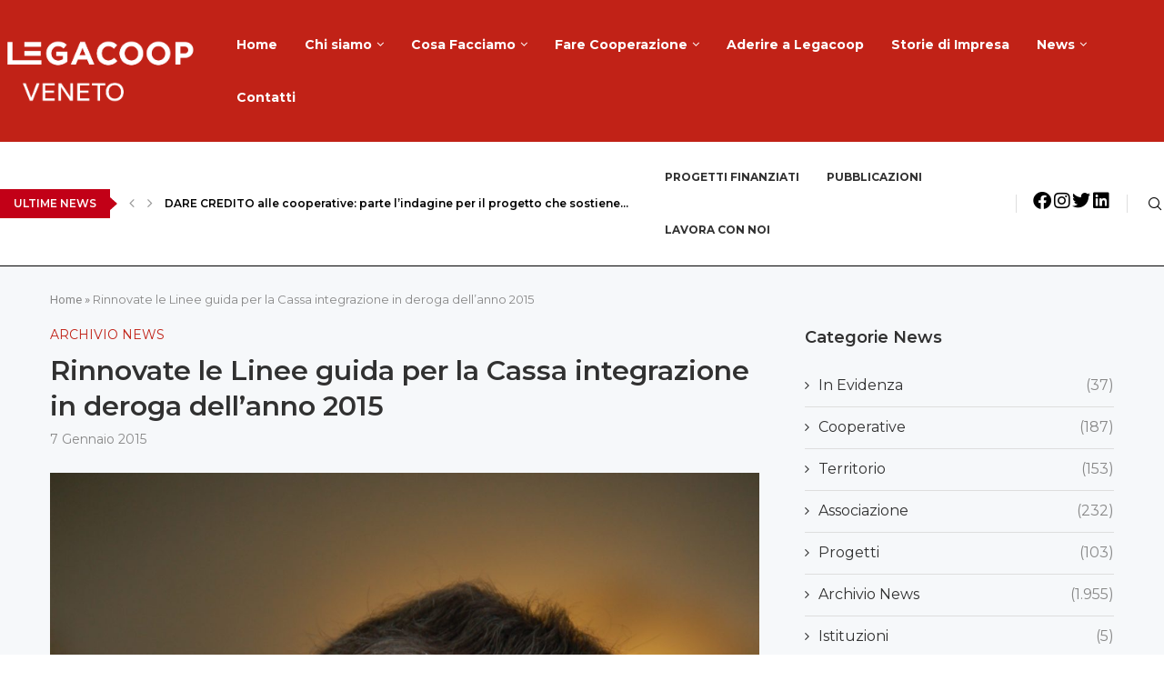

--- FILE ---
content_type: text/html; charset=UTF-8
request_url: https://legacoop.veneto.it/rinnovate-le-linee-guida-per-la-cassa-integrazione-in-deroga-dellanno-2015/
body_size: 46700
content:
<!DOCTYPE html>
<html lang="it-IT">
<head><meta charset="UTF-8"><script>if(navigator.userAgent.match(/MSIE|Internet Explorer/i)||navigator.userAgent.match(/Trident\/7\..*?rv:11/i)){var href=document.location.href;if(!href.match(/[?&]nowprocket/)){if(href.indexOf("?")==-1){if(href.indexOf("#")==-1){document.location.href=href+"?nowprocket=1"}else{document.location.href=href.replace("#","?nowprocket=1#")}}else{if(href.indexOf("#")==-1){document.location.href=href+"&nowprocket=1"}else{document.location.href=href.replace("#","&nowprocket=1#")}}}}</script><script>(()=>{class RocketLazyLoadScripts{constructor(){this.v="2.0.4",this.userEvents=["keydown","keyup","mousedown","mouseup","mousemove","mouseover","mouseout","touchmove","touchstart","touchend","touchcancel","wheel","click","dblclick","input"],this.attributeEvents=["onblur","onclick","oncontextmenu","ondblclick","onfocus","onmousedown","onmouseenter","onmouseleave","onmousemove","onmouseout","onmouseover","onmouseup","onmousewheel","onscroll","onsubmit"]}async t(){this.i(),this.o(),/iP(ad|hone)/.test(navigator.userAgent)&&this.h(),this.u(),this.l(this),this.m(),this.k(this),this.p(this),this._(),await Promise.all([this.R(),this.L()]),this.lastBreath=Date.now(),this.S(this),this.P(),this.D(),this.O(),this.M(),await this.C(this.delayedScripts.normal),await this.C(this.delayedScripts.defer),await this.C(this.delayedScripts.async),await this.T(),await this.F(),await this.j(),await this.A(),window.dispatchEvent(new Event("rocket-allScriptsLoaded")),this.everythingLoaded=!0,this.lastTouchEnd&&await new Promise(t=>setTimeout(t,500-Date.now()+this.lastTouchEnd)),this.I(),this.H(),this.U(),this.W()}i(){this.CSPIssue=sessionStorage.getItem("rocketCSPIssue"),document.addEventListener("securitypolicyviolation",t=>{this.CSPIssue||"script-src-elem"!==t.violatedDirective||"data"!==t.blockedURI||(this.CSPIssue=!0,sessionStorage.setItem("rocketCSPIssue",!0))},{isRocket:!0})}o(){window.addEventListener("pageshow",t=>{this.persisted=t.persisted,this.realWindowLoadedFired=!0},{isRocket:!0}),window.addEventListener("pagehide",()=>{this.onFirstUserAction=null},{isRocket:!0})}h(){let t;function e(e){t=e}window.addEventListener("touchstart",e,{isRocket:!0}),window.addEventListener("touchend",function i(o){o.changedTouches[0]&&t.changedTouches[0]&&Math.abs(o.changedTouches[0].pageX-t.changedTouches[0].pageX)<10&&Math.abs(o.changedTouches[0].pageY-t.changedTouches[0].pageY)<10&&o.timeStamp-t.timeStamp<200&&(window.removeEventListener("touchstart",e,{isRocket:!0}),window.removeEventListener("touchend",i,{isRocket:!0}),"INPUT"===o.target.tagName&&"text"===o.target.type||(o.target.dispatchEvent(new TouchEvent("touchend",{target:o.target,bubbles:!0})),o.target.dispatchEvent(new MouseEvent("mouseover",{target:o.target,bubbles:!0})),o.target.dispatchEvent(new PointerEvent("click",{target:o.target,bubbles:!0,cancelable:!0,detail:1,clientX:o.changedTouches[0].clientX,clientY:o.changedTouches[0].clientY})),event.preventDefault()))},{isRocket:!0})}q(t){this.userActionTriggered||("mousemove"!==t.type||this.firstMousemoveIgnored?"keyup"===t.type||"mouseover"===t.type||"mouseout"===t.type||(this.userActionTriggered=!0,this.onFirstUserAction&&this.onFirstUserAction()):this.firstMousemoveIgnored=!0),"click"===t.type&&t.preventDefault(),t.stopPropagation(),t.stopImmediatePropagation(),"touchstart"===this.lastEvent&&"touchend"===t.type&&(this.lastTouchEnd=Date.now()),"click"===t.type&&(this.lastTouchEnd=0),this.lastEvent=t.type,t.composedPath&&t.composedPath()[0].getRootNode()instanceof ShadowRoot&&(t.rocketTarget=t.composedPath()[0]),this.savedUserEvents.push(t)}u(){this.savedUserEvents=[],this.userEventHandler=this.q.bind(this),this.userEvents.forEach(t=>window.addEventListener(t,this.userEventHandler,{passive:!1,isRocket:!0})),document.addEventListener("visibilitychange",this.userEventHandler,{isRocket:!0})}U(){this.userEvents.forEach(t=>window.removeEventListener(t,this.userEventHandler,{passive:!1,isRocket:!0})),document.removeEventListener("visibilitychange",this.userEventHandler,{isRocket:!0}),this.savedUserEvents.forEach(t=>{(t.rocketTarget||t.target).dispatchEvent(new window[t.constructor.name](t.type,t))})}m(){const t="return false",e=Array.from(this.attributeEvents,t=>"data-rocket-"+t),i="["+this.attributeEvents.join("],[")+"]",o="[data-rocket-"+this.attributeEvents.join("],[data-rocket-")+"]",s=(e,i,o)=>{o&&o!==t&&(e.setAttribute("data-rocket-"+i,o),e["rocket"+i]=new Function("event",o),e.setAttribute(i,t))};new MutationObserver(t=>{for(const n of t)"attributes"===n.type&&(n.attributeName.startsWith("data-rocket-")||this.everythingLoaded?n.attributeName.startsWith("data-rocket-")&&this.everythingLoaded&&this.N(n.target,n.attributeName.substring(12)):s(n.target,n.attributeName,n.target.getAttribute(n.attributeName))),"childList"===n.type&&n.addedNodes.forEach(t=>{if(t.nodeType===Node.ELEMENT_NODE)if(this.everythingLoaded)for(const i of[t,...t.querySelectorAll(o)])for(const t of i.getAttributeNames())e.includes(t)&&this.N(i,t.substring(12));else for(const e of[t,...t.querySelectorAll(i)])for(const t of e.getAttributeNames())this.attributeEvents.includes(t)&&s(e,t,e.getAttribute(t))})}).observe(document,{subtree:!0,childList:!0,attributeFilter:[...this.attributeEvents,...e]})}I(){this.attributeEvents.forEach(t=>{document.querySelectorAll("[data-rocket-"+t+"]").forEach(e=>{this.N(e,t)})})}N(t,e){const i=t.getAttribute("data-rocket-"+e);i&&(t.setAttribute(e,i),t.removeAttribute("data-rocket-"+e))}k(t){Object.defineProperty(HTMLElement.prototype,"onclick",{get(){return this.rocketonclick||null},set(e){this.rocketonclick=e,this.setAttribute(t.everythingLoaded?"onclick":"data-rocket-onclick","this.rocketonclick(event)")}})}S(t){function e(e,i){let o=e[i];e[i]=null,Object.defineProperty(e,i,{get:()=>o,set(s){t.everythingLoaded?o=s:e["rocket"+i]=o=s}})}e(document,"onreadystatechange"),e(window,"onload"),e(window,"onpageshow");try{Object.defineProperty(document,"readyState",{get:()=>t.rocketReadyState,set(e){t.rocketReadyState=e},configurable:!0}),document.readyState="loading"}catch(t){console.log("WPRocket DJE readyState conflict, bypassing")}}l(t){this.originalAddEventListener=EventTarget.prototype.addEventListener,this.originalRemoveEventListener=EventTarget.prototype.removeEventListener,this.savedEventListeners=[],EventTarget.prototype.addEventListener=function(e,i,o){o&&o.isRocket||!t.B(e,this)&&!t.userEvents.includes(e)||t.B(e,this)&&!t.userActionTriggered||e.startsWith("rocket-")||t.everythingLoaded?t.originalAddEventListener.call(this,e,i,o):(t.savedEventListeners.push({target:this,remove:!1,type:e,func:i,options:o}),"mouseenter"!==e&&"mouseleave"!==e||t.originalAddEventListener.call(this,e,t.savedUserEvents.push,o))},EventTarget.prototype.removeEventListener=function(e,i,o){o&&o.isRocket||!t.B(e,this)&&!t.userEvents.includes(e)||t.B(e,this)&&!t.userActionTriggered||e.startsWith("rocket-")||t.everythingLoaded?t.originalRemoveEventListener.call(this,e,i,o):t.savedEventListeners.push({target:this,remove:!0,type:e,func:i,options:o})}}J(t,e){this.savedEventListeners=this.savedEventListeners.filter(i=>{let o=i.type,s=i.target||window;return e!==o||t!==s||(this.B(o,s)&&(i.type="rocket-"+o),this.$(i),!1)})}H(){EventTarget.prototype.addEventListener=this.originalAddEventListener,EventTarget.prototype.removeEventListener=this.originalRemoveEventListener,this.savedEventListeners.forEach(t=>this.$(t))}$(t){t.remove?this.originalRemoveEventListener.call(t.target,t.type,t.func,t.options):this.originalAddEventListener.call(t.target,t.type,t.func,t.options)}p(t){let e;function i(e){return t.everythingLoaded?e:e.split(" ").map(t=>"load"===t||t.startsWith("load.")?"rocket-jquery-load":t).join(" ")}function o(o){function s(e){const s=o.fn[e];o.fn[e]=o.fn.init.prototype[e]=function(){return this[0]===window&&t.userActionTriggered&&("string"==typeof arguments[0]||arguments[0]instanceof String?arguments[0]=i(arguments[0]):"object"==typeof arguments[0]&&Object.keys(arguments[0]).forEach(t=>{const e=arguments[0][t];delete arguments[0][t],arguments[0][i(t)]=e})),s.apply(this,arguments),this}}if(o&&o.fn&&!t.allJQueries.includes(o)){const e={DOMContentLoaded:[],"rocket-DOMContentLoaded":[]};for(const t in e)document.addEventListener(t,()=>{e[t].forEach(t=>t())},{isRocket:!0});o.fn.ready=o.fn.init.prototype.ready=function(i){function s(){parseInt(o.fn.jquery)>2?setTimeout(()=>i.bind(document)(o)):i.bind(document)(o)}return"function"==typeof i&&(t.realDomReadyFired?!t.userActionTriggered||t.fauxDomReadyFired?s():e["rocket-DOMContentLoaded"].push(s):e.DOMContentLoaded.push(s)),o([])},s("on"),s("one"),s("off"),t.allJQueries.push(o)}e=o}t.allJQueries=[],o(window.jQuery),Object.defineProperty(window,"jQuery",{get:()=>e,set(t){o(t)}})}P(){const t=new Map;document.write=document.writeln=function(e){const i=document.currentScript,o=document.createRange(),s=i.parentElement;let n=t.get(i);void 0===n&&(n=i.nextSibling,t.set(i,n));const c=document.createDocumentFragment();o.setStart(c,0),c.appendChild(o.createContextualFragment(e)),s.insertBefore(c,n)}}async R(){return new Promise(t=>{this.userActionTriggered?t():this.onFirstUserAction=t})}async L(){return new Promise(t=>{document.addEventListener("DOMContentLoaded",()=>{this.realDomReadyFired=!0,t()},{isRocket:!0})})}async j(){return this.realWindowLoadedFired?Promise.resolve():new Promise(t=>{window.addEventListener("load",t,{isRocket:!0})})}M(){this.pendingScripts=[];this.scriptsMutationObserver=new MutationObserver(t=>{for(const e of t)e.addedNodes.forEach(t=>{"SCRIPT"!==t.tagName||t.noModule||t.isWPRocket||this.pendingScripts.push({script:t,promise:new Promise(e=>{const i=()=>{const i=this.pendingScripts.findIndex(e=>e.script===t);i>=0&&this.pendingScripts.splice(i,1),e()};t.addEventListener("load",i,{isRocket:!0}),t.addEventListener("error",i,{isRocket:!0}),setTimeout(i,1e3)})})})}),this.scriptsMutationObserver.observe(document,{childList:!0,subtree:!0})}async F(){await this.X(),this.pendingScripts.length?(await this.pendingScripts[0].promise,await this.F()):this.scriptsMutationObserver.disconnect()}D(){this.delayedScripts={normal:[],async:[],defer:[]},document.querySelectorAll("script[type$=rocketlazyloadscript]").forEach(t=>{t.hasAttribute("data-rocket-src")?t.hasAttribute("async")&&!1!==t.async?this.delayedScripts.async.push(t):t.hasAttribute("defer")&&!1!==t.defer||"module"===t.getAttribute("data-rocket-type")?this.delayedScripts.defer.push(t):this.delayedScripts.normal.push(t):this.delayedScripts.normal.push(t)})}async _(){await this.L();let t=[];document.querySelectorAll("script[type$=rocketlazyloadscript][data-rocket-src]").forEach(e=>{let i=e.getAttribute("data-rocket-src");if(i&&!i.startsWith("data:")){i.startsWith("//")&&(i=location.protocol+i);try{const o=new URL(i).origin;o!==location.origin&&t.push({src:o,crossOrigin:e.crossOrigin||"module"===e.getAttribute("data-rocket-type")})}catch(t){}}}),t=[...new Map(t.map(t=>[JSON.stringify(t),t])).values()],this.Y(t,"preconnect")}async G(t){if(await this.K(),!0!==t.noModule||!("noModule"in HTMLScriptElement.prototype))return new Promise(e=>{let i;function o(){(i||t).setAttribute("data-rocket-status","executed"),e()}try{if(navigator.userAgent.includes("Firefox/")||""===navigator.vendor||this.CSPIssue)i=document.createElement("script"),[...t.attributes].forEach(t=>{let e=t.nodeName;"type"!==e&&("data-rocket-type"===e&&(e="type"),"data-rocket-src"===e&&(e="src"),i.setAttribute(e,t.nodeValue))}),t.text&&(i.text=t.text),t.nonce&&(i.nonce=t.nonce),i.hasAttribute("src")?(i.addEventListener("load",o,{isRocket:!0}),i.addEventListener("error",()=>{i.setAttribute("data-rocket-status","failed-network"),e()},{isRocket:!0}),setTimeout(()=>{i.isConnected||e()},1)):(i.text=t.text,o()),i.isWPRocket=!0,t.parentNode.replaceChild(i,t);else{const i=t.getAttribute("data-rocket-type"),s=t.getAttribute("data-rocket-src");i?(t.type=i,t.removeAttribute("data-rocket-type")):t.removeAttribute("type"),t.addEventListener("load",o,{isRocket:!0}),t.addEventListener("error",i=>{this.CSPIssue&&i.target.src.startsWith("data:")?(console.log("WPRocket: CSP fallback activated"),t.removeAttribute("src"),this.G(t).then(e)):(t.setAttribute("data-rocket-status","failed-network"),e())},{isRocket:!0}),s?(t.fetchPriority="high",t.removeAttribute("data-rocket-src"),t.src=s):t.src="data:text/javascript;base64,"+window.btoa(unescape(encodeURIComponent(t.text)))}}catch(i){t.setAttribute("data-rocket-status","failed-transform"),e()}});t.setAttribute("data-rocket-status","skipped")}async C(t){const e=t.shift();return e?(e.isConnected&&await this.G(e),this.C(t)):Promise.resolve()}O(){this.Y([...this.delayedScripts.normal,...this.delayedScripts.defer,...this.delayedScripts.async],"preload")}Y(t,e){this.trash=this.trash||[];let i=!0;var o=document.createDocumentFragment();t.forEach(t=>{const s=t.getAttribute&&t.getAttribute("data-rocket-src")||t.src;if(s&&!s.startsWith("data:")){const n=document.createElement("link");n.href=s,n.rel=e,"preconnect"!==e&&(n.as="script",n.fetchPriority=i?"high":"low"),t.getAttribute&&"module"===t.getAttribute("data-rocket-type")&&(n.crossOrigin=!0),t.crossOrigin&&(n.crossOrigin=t.crossOrigin),t.integrity&&(n.integrity=t.integrity),t.nonce&&(n.nonce=t.nonce),o.appendChild(n),this.trash.push(n),i=!1}}),document.head.appendChild(o)}W(){this.trash.forEach(t=>t.remove())}async T(){try{document.readyState="interactive"}catch(t){}this.fauxDomReadyFired=!0;try{await this.K(),this.J(document,"readystatechange"),document.dispatchEvent(new Event("rocket-readystatechange")),await this.K(),document.rocketonreadystatechange&&document.rocketonreadystatechange(),await this.K(),this.J(document,"DOMContentLoaded"),document.dispatchEvent(new Event("rocket-DOMContentLoaded")),await this.K(),this.J(window,"DOMContentLoaded"),window.dispatchEvent(new Event("rocket-DOMContentLoaded"))}catch(t){console.error(t)}}async A(){try{document.readyState="complete"}catch(t){}try{await this.K(),this.J(document,"readystatechange"),document.dispatchEvent(new Event("rocket-readystatechange")),await this.K(),document.rocketonreadystatechange&&document.rocketonreadystatechange(),await this.K(),this.J(window,"load"),window.dispatchEvent(new Event("rocket-load")),await this.K(),window.rocketonload&&window.rocketonload(),await this.K(),this.allJQueries.forEach(t=>t(window).trigger("rocket-jquery-load")),await this.K(),this.J(window,"pageshow");const t=new Event("rocket-pageshow");t.persisted=this.persisted,window.dispatchEvent(t),await this.K(),window.rocketonpageshow&&window.rocketonpageshow({persisted:this.persisted})}catch(t){console.error(t)}}async K(){Date.now()-this.lastBreath>45&&(await this.X(),this.lastBreath=Date.now())}async X(){return document.hidden?new Promise(t=>setTimeout(t)):new Promise(t=>requestAnimationFrame(t))}B(t,e){return e===document&&"readystatechange"===t||(e===document&&"DOMContentLoaded"===t||(e===window&&"DOMContentLoaded"===t||(e===window&&"load"===t||e===window&&"pageshow"===t)))}static run(){(new RocketLazyLoadScripts).t()}}RocketLazyLoadScripts.run()})();</script>
    
    <meta http-equiv="X-UA-Compatible" content="IE=edge">
    <meta name="viewport" content="width=device-width, initial-scale=1">
    <link rel="profile" href="https://gmpg.org/xfn/11"/>
    <link rel="alternate" type="application/rss+xml" title="Legacoop Veneto RSS Feed"
          href="https://legacoop.veneto.it/feed/"/>
    <link rel="alternate" type="application/atom+xml" title="Legacoop Veneto Atom Feed"
          href="https://legacoop.veneto.it/feed/atom/"/>
    <link rel="pingback" href="https://legacoop.veneto.it/xmlrpc.php"/>
    <!--[if lt IE 9]>
	<script src="https://legacoop.veneto.it/wp-content/themes/soledad/js/html5.js"></script>
	<![endif]-->
	<link rel='preconnect' href='https://fonts.googleapis.com' />
<link rel='preconnect' href='https://fonts.gstatic.com' />
<meta http-equiv='x-dns-prefetch-control' content='on'>
<link rel='dns-prefetch' href='//fonts.googleapis.com' />
<link rel='dns-prefetch' href='//fonts.gstatic.com' />
<link rel='dns-prefetch' href='//s.gravatar.com' />
<link rel='dns-prefetch' href='//www.google-analytics.com' />
<meta name='robots' content='index, follow, max-image-preview:large, max-snippet:-1, max-video-preview:-1' />

<!-- Google Tag Manager for WordPress by gtm4wp.com -->
<script data-cfasync="false" data-pagespeed-no-defer>
	var gtm4wp_datalayer_name = "dataLayer";
	var dataLayer = dataLayer || [];
</script>
<!-- End Google Tag Manager for WordPress by gtm4wp.com -->
	<!-- This site is optimized with the Yoast SEO plugin v26.6 - https://yoast.com/wordpress/plugins/seo/ -->
	<title>Rinnovate le Linee guida per la Cassa integrazione in deroga dell’anno 2015 - Legacoop Veneto</title>
	<link rel="canonical" href="https://legacoop.veneto.it/rinnovate-le-linee-guida-per-la-cassa-integrazione-in-deroga-dellanno-2015/" />
	<meta property="og:locale" content="it_IT" />
	<meta property="og:type" content="article" />
	<meta property="og:title" content="Rinnovate le Linee guida per la Cassa integrazione in deroga dell’anno 2015 - Legacoop Veneto" />
	<meta property="og:description" content="Finalmente sottoscritti dalla Regione Veneto, lo scorso 29 dicembre, l&#039;Accordo quadro per gli ammortizzatori in deroga e le relative Linee guida che&hellip;" />
	<meta property="og:url" content="https://legacoop.veneto.it/rinnovate-le-linee-guida-per-la-cassa-integrazione-in-deroga-dellanno-2015/" />
	<meta property="og:site_name" content="Legacoop Veneto" />
	<meta property="article:publisher" content="http://www.facebook.com/legacoop.veneto/" />
	<meta property="article:published_time" content="2015-01-07T00:00:00+00:00" />
	<meta property="article:modified_time" content="2023-01-12T09:11:53+00:00" />
	<meta property="og:image" content="https://legacoop.veneto.it/wp-content/uploads/2023/01/nicolaComunello-6-scaled.jpg" />
	<meta property="og:image:width" content="1702" />
	<meta property="og:image:height" content="2560" />
	<meta property="og:image:type" content="image/jpeg" />
	<meta name="author" content="admin" />
	<meta name="twitter:card" content="summary_large_image" />
	<meta name="twitter:creator" content="@LegacoopVeneto" />
	<meta name="twitter:site" content="@LegacoopVeneto" />
	<meta name="twitter:label1" content="Scritto da" />
	<meta name="twitter:data1" content="admin" />
	<meta name="twitter:label2" content="Tempo di lettura stimato" />
	<meta name="twitter:data2" content="2 minuti" />
	<script type="application/ld+json" class="yoast-schema-graph">{"@context":"https://schema.org","@graph":[{"@type":"Article","@id":"https://legacoop.veneto.it/rinnovate-le-linee-guida-per-la-cassa-integrazione-in-deroga-dellanno-2015/#article","isPartOf":{"@id":"https://legacoop.veneto.it/rinnovate-le-linee-guida-per-la-cassa-integrazione-in-deroga-dellanno-2015/"},"author":{"name":"admin","@id":"https://legacoop.veneto.it/#/schema/person/8ae6817577413e33e8d87d7c50ade1b4"},"headline":"Rinnovate le Linee guida per la Cassa integrazione in deroga dell’anno 2015","datePublished":"2015-01-07T00:00:00+00:00","dateModified":"2023-01-12T09:11:53+00:00","mainEntityOfPage":{"@id":"https://legacoop.veneto.it/rinnovate-le-linee-guida-per-la-cassa-integrazione-in-deroga-dellanno-2015/"},"wordCount":343,"commentCount":0,"publisher":{"@id":"https://legacoop.veneto.it/#organization"},"image":{"@id":"https://legacoop.veneto.it/rinnovate-le-linee-guida-per-la-cassa-integrazione-in-deroga-dellanno-2015/#primaryimage"},"thumbnailUrl":"https://legacoop.veneto.it/wp-content/uploads/2023/01/nicolaComunello-6-scaled.jpg","articleSection":["Archivio News"],"inLanguage":"it-IT"},{"@type":"WebPage","@id":"https://legacoop.veneto.it/rinnovate-le-linee-guida-per-la-cassa-integrazione-in-deroga-dellanno-2015/","url":"https://legacoop.veneto.it/rinnovate-le-linee-guida-per-la-cassa-integrazione-in-deroga-dellanno-2015/","name":"Rinnovate le Linee guida per la Cassa integrazione in deroga dell’anno 2015 - Legacoop Veneto","isPartOf":{"@id":"https://legacoop.veneto.it/#website"},"primaryImageOfPage":{"@id":"https://legacoop.veneto.it/rinnovate-le-linee-guida-per-la-cassa-integrazione-in-deroga-dellanno-2015/#primaryimage"},"image":{"@id":"https://legacoop.veneto.it/rinnovate-le-linee-guida-per-la-cassa-integrazione-in-deroga-dellanno-2015/#primaryimage"},"thumbnailUrl":"https://legacoop.veneto.it/wp-content/uploads/2023/01/nicolaComunello-6-scaled.jpg","datePublished":"2015-01-07T00:00:00+00:00","dateModified":"2023-01-12T09:11:53+00:00","breadcrumb":{"@id":"https://legacoop.veneto.it/rinnovate-le-linee-guida-per-la-cassa-integrazione-in-deroga-dellanno-2015/#breadcrumb"},"inLanguage":"it-IT","potentialAction":[{"@type":"ReadAction","target":["https://legacoop.veneto.it/rinnovate-le-linee-guida-per-la-cassa-integrazione-in-deroga-dellanno-2015/"]}]},{"@type":"ImageObject","inLanguage":"it-IT","@id":"https://legacoop.veneto.it/rinnovate-le-linee-guida-per-la-cassa-integrazione-in-deroga-dellanno-2015/#primaryimage","url":"https://legacoop.veneto.it/wp-content/uploads/2023/01/nicolaComunello-6-scaled.jpg","contentUrl":"https://legacoop.veneto.it/wp-content/uploads/2023/01/nicolaComunello-6-scaled.jpg","width":1702,"height":2560},{"@type":"BreadcrumbList","@id":"https://legacoop.veneto.it/rinnovate-le-linee-guida-per-la-cassa-integrazione-in-deroga-dellanno-2015/#breadcrumb","itemListElement":[{"@type":"ListItem","position":1,"name":"Home","item":"https://legacoop.veneto.it/"},{"@type":"ListItem","position":2,"name":"Rinnovate le Linee guida per la Cassa integrazione in deroga dell’anno 2015"}]},{"@type":"WebSite","@id":"https://legacoop.veneto.it/#website","url":"https://legacoop.veneto.it/","name":"Legacoop Veneto","description":"","publisher":{"@id":"https://legacoop.veneto.it/#organization"},"potentialAction":[{"@type":"SearchAction","target":{"@type":"EntryPoint","urlTemplate":"https://legacoop.veneto.it/?s={search_term_string}"},"query-input":{"@type":"PropertyValueSpecification","valueRequired":true,"valueName":"search_term_string"}}],"inLanguage":"it-IT"},{"@type":"Organization","@id":"https://legacoop.veneto.it/#organization","name":"Legacoop Veneto","url":"https://legacoop.veneto.it/","logo":{"@type":"ImageObject","inLanguage":"it-IT","@id":"https://legacoop.veneto.it/#/schema/logo/image/","url":"https://legacoop.veneto.it/wp-content/uploads/2022/12/Legacoop-Veneto-03.png","contentUrl":"https://legacoop.veneto.it/wp-content/uploads/2022/12/Legacoop-Veneto-03.png","width":1000,"height":250,"caption":"Legacoop Veneto"},"image":{"@id":"https://legacoop.veneto.it/#/schema/logo/image/"},"sameAs":["http://www.facebook.com/legacoop.veneto/","https://x.com/LegacoopVeneto","https://www.instagram.com/legacoopveneto/","https://www.linkedin.com/company/legacoop-veneto/"]},{"@type":"Person","@id":"https://legacoop.veneto.it/#/schema/person/8ae6817577413e33e8d87d7c50ade1b4","name":"admin","image":{"@type":"ImageObject","inLanguage":"it-IT","@id":"https://legacoop.veneto.it/#/schema/person/image/","url":"https://secure.gravatar.com/avatar/9e01a24574ea1e4990cd19b1403fc7a8651d64f9a3cf9b4b22ceacb6372fa155?s=96&d=mm&r=g","contentUrl":"https://secure.gravatar.com/avatar/9e01a24574ea1e4990cd19b1403fc7a8651d64f9a3cf9b4b22ceacb6372fa155?s=96&d=mm&r=g","caption":"admin"},"sameAs":["https://legacoop.veneto.it"]}]}</script>
	<!-- / Yoast SEO plugin. -->


<link rel='dns-prefetch' href='//cdn.iubenda.com' />
<link rel='dns-prefetch' href='//fonts.googleapis.com' />
<link rel="alternate" type="application/rss+xml" title="Legacoop Veneto &raquo; Feed" href="https://legacoop.veneto.it/feed/" />
<link rel="alternate" title="oEmbed (JSON)" type="application/json+oembed" href="https://legacoop.veneto.it/wp-json/oembed/1.0/embed?url=https%3A%2F%2Flegacoop.veneto.it%2Frinnovate-le-linee-guida-per-la-cassa-integrazione-in-deroga-dellanno-2015%2F" />
<link rel="alternate" title="oEmbed (XML)" type="text/xml+oembed" href="https://legacoop.veneto.it/wp-json/oembed/1.0/embed?url=https%3A%2F%2Flegacoop.veneto.it%2Frinnovate-le-linee-guida-per-la-cassa-integrazione-in-deroga-dellanno-2015%2F&#038;format=xml" />
<style id='wp-img-auto-sizes-contain-inline-css' type='text/css'>
img:is([sizes=auto i],[sizes^="auto," i]){contain-intrinsic-size:3000px 1500px}
/*# sourceURL=wp-img-auto-sizes-contain-inline-css */
</style>
<link data-minify="1" rel='stylesheet' id='penci-folding-css' href='https://legacoop.veneto.it/wp-content/cache/min/1/wp-content/themes/soledad/inc/elementor/assets/css/fold.css?ver=1769413195' type='text/css' media='all' />
<style id='wp-emoji-styles-inline-css' type='text/css'>

	img.wp-smiley, img.emoji {
		display: inline !important;
		border: none !important;
		box-shadow: none !important;
		height: 1em !important;
		width: 1em !important;
		margin: 0 0.07em !important;
		vertical-align: -0.1em !important;
		background: none !important;
		padding: 0 !important;
	}
/*# sourceURL=wp-emoji-styles-inline-css */
</style>
<link rel='stylesheet' id='wp-block-library-css' href='https://legacoop.veneto.it/wp-includes/css/dist/block-library/style.min.css?ver=6.9' type='text/css' media='all' />
<style id='wp-block-library-theme-inline-css' type='text/css'>
.wp-block-audio :where(figcaption){color:#555;font-size:13px;text-align:center}.is-dark-theme .wp-block-audio :where(figcaption){color:#ffffffa6}.wp-block-audio{margin:0 0 1em}.wp-block-code{border:1px solid #ccc;border-radius:4px;font-family:Menlo,Consolas,monaco,monospace;padding:.8em 1em}.wp-block-embed :where(figcaption){color:#555;font-size:13px;text-align:center}.is-dark-theme .wp-block-embed :where(figcaption){color:#ffffffa6}.wp-block-embed{margin:0 0 1em}.blocks-gallery-caption{color:#555;font-size:13px;text-align:center}.is-dark-theme .blocks-gallery-caption{color:#ffffffa6}:root :where(.wp-block-image figcaption){color:#555;font-size:13px;text-align:center}.is-dark-theme :root :where(.wp-block-image figcaption){color:#ffffffa6}.wp-block-image{margin:0 0 1em}.wp-block-pullquote{border-bottom:4px solid;border-top:4px solid;color:currentColor;margin-bottom:1.75em}.wp-block-pullquote :where(cite),.wp-block-pullquote :where(footer),.wp-block-pullquote__citation{color:currentColor;font-size:.8125em;font-style:normal;text-transform:uppercase}.wp-block-quote{border-left:.25em solid;margin:0 0 1.75em;padding-left:1em}.wp-block-quote cite,.wp-block-quote footer{color:currentColor;font-size:.8125em;font-style:normal;position:relative}.wp-block-quote:where(.has-text-align-right){border-left:none;border-right:.25em solid;padding-left:0;padding-right:1em}.wp-block-quote:where(.has-text-align-center){border:none;padding-left:0}.wp-block-quote.is-large,.wp-block-quote.is-style-large,.wp-block-quote:where(.is-style-plain){border:none}.wp-block-search .wp-block-search__label{font-weight:700}.wp-block-search__button{border:1px solid #ccc;padding:.375em .625em}:where(.wp-block-group.has-background){padding:1.25em 2.375em}.wp-block-separator.has-css-opacity{opacity:.4}.wp-block-separator{border:none;border-bottom:2px solid;margin-left:auto;margin-right:auto}.wp-block-separator.has-alpha-channel-opacity{opacity:1}.wp-block-separator:not(.is-style-wide):not(.is-style-dots){width:100px}.wp-block-separator.has-background:not(.is-style-dots){border-bottom:none;height:1px}.wp-block-separator.has-background:not(.is-style-wide):not(.is-style-dots){height:2px}.wp-block-table{margin:0 0 1em}.wp-block-table td,.wp-block-table th{word-break:normal}.wp-block-table :where(figcaption){color:#555;font-size:13px;text-align:center}.is-dark-theme .wp-block-table :where(figcaption){color:#ffffffa6}.wp-block-video :where(figcaption){color:#555;font-size:13px;text-align:center}.is-dark-theme .wp-block-video :where(figcaption){color:#ffffffa6}.wp-block-video{margin:0 0 1em}:root :where(.wp-block-template-part.has-background){margin-bottom:0;margin-top:0;padding:1.25em 2.375em}
/*# sourceURL=/wp-includes/css/dist/block-library/theme.min.css */
</style>
<style id='classic-theme-styles-inline-css' type='text/css'>
/*! This file is auto-generated */
.wp-block-button__link{color:#fff;background-color:#32373c;border-radius:9999px;box-shadow:none;text-decoration:none;padding:calc(.667em + 2px) calc(1.333em + 2px);font-size:1.125em}.wp-block-file__button{background:#32373c;color:#fff;text-decoration:none}
/*# sourceURL=/wp-includes/css/classic-themes.min.css */
</style>
<style id='block-soledad-style-inline-css' type='text/css'>
.pchead-e-block{--pcborder-cl:#dedede;--pcaccent-cl:#6eb48c}.heading1-style-1>h1,.heading1-style-2>h1,.heading2-style-1>h2,.heading2-style-2>h2,.heading3-style-1>h3,.heading3-style-2>h3,.heading4-style-1>h4,.heading4-style-2>h4,.heading5-style-1>h5,.heading5-style-2>h5{padding-bottom:8px;border-bottom:1px solid var(--pcborder-cl);overflow:hidden}.heading1-style-2>h1,.heading2-style-2>h2,.heading3-style-2>h3,.heading4-style-2>h4,.heading5-style-2>h5{border-bottom-width:0;position:relative}.heading1-style-2>h1:before,.heading2-style-2>h2:before,.heading3-style-2>h3:before,.heading4-style-2>h4:before,.heading5-style-2>h5:before{content:'';width:50px;height:2px;bottom:0;left:0;z-index:2;background:var(--pcaccent-cl);position:absolute}.heading1-style-2>h1:after,.heading2-style-2>h2:after,.heading3-style-2>h3:after,.heading4-style-2>h4:after,.heading5-style-2>h5:after{content:'';width:100%;height:2px;bottom:0;left:20px;z-index:1;background:var(--pcborder-cl);position:absolute}.heading1-style-3>h1,.heading1-style-4>h1,.heading2-style-3>h2,.heading2-style-4>h2,.heading3-style-3>h3,.heading3-style-4>h3,.heading4-style-3>h4,.heading4-style-4>h4,.heading5-style-3>h5,.heading5-style-4>h5{position:relative;padding-left:20px}.heading1-style-3>h1:before,.heading1-style-4>h1:before,.heading2-style-3>h2:before,.heading2-style-4>h2:before,.heading3-style-3>h3:before,.heading3-style-4>h3:before,.heading4-style-3>h4:before,.heading4-style-4>h4:before,.heading5-style-3>h5:before,.heading5-style-4>h5:before{width:10px;height:100%;content:'';position:absolute;top:0;left:0;bottom:0;background:var(--pcaccent-cl)}.heading1-style-4>h1,.heading2-style-4>h2,.heading3-style-4>h3,.heading4-style-4>h4,.heading5-style-4>h5{padding:10px 20px;background:#f1f1f1}.heading1-style-5>h1,.heading2-style-5>h2,.heading3-style-5>h3,.heading4-style-5>h4,.heading5-style-5>h5{position:relative;z-index:1}.heading1-style-5>h1:before,.heading2-style-5>h2:before,.heading3-style-5>h3:before,.heading4-style-5>h4:before,.heading5-style-5>h5:before{content:"";position:absolute;left:0;bottom:0;width:200px;height:50%;transform:skew(-25deg) translateX(0);background:var(--pcaccent-cl);z-index:-1;opacity:.4}.heading1-style-6>h1,.heading2-style-6>h2,.heading3-style-6>h3,.heading4-style-6>h4,.heading5-style-6>h5{text-decoration:underline;text-underline-offset:2px;text-decoration-thickness:4px;text-decoration-color:var(--pcaccent-cl)}
/*# sourceURL=https://legacoop.veneto.it/wp-content/themes/soledad/inc/block/heading-styles/build/style.min.css */
</style>
<style id='global-styles-inline-css' type='text/css'>
:root{--wp--preset--aspect-ratio--square: 1;--wp--preset--aspect-ratio--4-3: 4/3;--wp--preset--aspect-ratio--3-4: 3/4;--wp--preset--aspect-ratio--3-2: 3/2;--wp--preset--aspect-ratio--2-3: 2/3;--wp--preset--aspect-ratio--16-9: 16/9;--wp--preset--aspect-ratio--9-16: 9/16;--wp--preset--color--black: #000000;--wp--preset--color--cyan-bluish-gray: #abb8c3;--wp--preset--color--white: #ffffff;--wp--preset--color--pale-pink: #f78da7;--wp--preset--color--vivid-red: #cf2e2e;--wp--preset--color--luminous-vivid-orange: #ff6900;--wp--preset--color--luminous-vivid-amber: #fcb900;--wp--preset--color--light-green-cyan: #7bdcb5;--wp--preset--color--vivid-green-cyan: #00d084;--wp--preset--color--pale-cyan-blue: #8ed1fc;--wp--preset--color--vivid-cyan-blue: #0693e3;--wp--preset--color--vivid-purple: #9b51e0;--wp--preset--gradient--vivid-cyan-blue-to-vivid-purple: linear-gradient(135deg,rgb(6,147,227) 0%,rgb(155,81,224) 100%);--wp--preset--gradient--light-green-cyan-to-vivid-green-cyan: linear-gradient(135deg,rgb(122,220,180) 0%,rgb(0,208,130) 100%);--wp--preset--gradient--luminous-vivid-amber-to-luminous-vivid-orange: linear-gradient(135deg,rgb(252,185,0) 0%,rgb(255,105,0) 100%);--wp--preset--gradient--luminous-vivid-orange-to-vivid-red: linear-gradient(135deg,rgb(255,105,0) 0%,rgb(207,46,46) 100%);--wp--preset--gradient--very-light-gray-to-cyan-bluish-gray: linear-gradient(135deg,rgb(238,238,238) 0%,rgb(169,184,195) 100%);--wp--preset--gradient--cool-to-warm-spectrum: linear-gradient(135deg,rgb(74,234,220) 0%,rgb(151,120,209) 20%,rgb(207,42,186) 40%,rgb(238,44,130) 60%,rgb(251,105,98) 80%,rgb(254,248,76) 100%);--wp--preset--gradient--blush-light-purple: linear-gradient(135deg,rgb(255,206,236) 0%,rgb(152,150,240) 100%);--wp--preset--gradient--blush-bordeaux: linear-gradient(135deg,rgb(254,205,165) 0%,rgb(254,45,45) 50%,rgb(107,0,62) 100%);--wp--preset--gradient--luminous-dusk: linear-gradient(135deg,rgb(255,203,112) 0%,rgb(199,81,192) 50%,rgb(65,88,208) 100%);--wp--preset--gradient--pale-ocean: linear-gradient(135deg,rgb(255,245,203) 0%,rgb(182,227,212) 50%,rgb(51,167,181) 100%);--wp--preset--gradient--electric-grass: linear-gradient(135deg,rgb(202,248,128) 0%,rgb(113,206,126) 100%);--wp--preset--gradient--midnight: linear-gradient(135deg,rgb(2,3,129) 0%,rgb(40,116,252) 100%);--wp--preset--font-size--small: 12px;--wp--preset--font-size--medium: 20px;--wp--preset--font-size--large: 32px;--wp--preset--font-size--x-large: 42px;--wp--preset--font-size--normal: 14px;--wp--preset--font-size--huge: 42px;--wp--preset--spacing--20: 0.44rem;--wp--preset--spacing--30: 0.67rem;--wp--preset--spacing--40: 1rem;--wp--preset--spacing--50: 1.5rem;--wp--preset--spacing--60: 2.25rem;--wp--preset--spacing--70: 3.38rem;--wp--preset--spacing--80: 5.06rem;--wp--preset--shadow--natural: 6px 6px 9px rgba(0, 0, 0, 0.2);--wp--preset--shadow--deep: 12px 12px 50px rgba(0, 0, 0, 0.4);--wp--preset--shadow--sharp: 6px 6px 0px rgba(0, 0, 0, 0.2);--wp--preset--shadow--outlined: 6px 6px 0px -3px rgb(255, 255, 255), 6px 6px rgb(0, 0, 0);--wp--preset--shadow--crisp: 6px 6px 0px rgb(0, 0, 0);}:where(.is-layout-flex){gap: 0.5em;}:where(.is-layout-grid){gap: 0.5em;}body .is-layout-flex{display: flex;}.is-layout-flex{flex-wrap: wrap;align-items: center;}.is-layout-flex > :is(*, div){margin: 0;}body .is-layout-grid{display: grid;}.is-layout-grid > :is(*, div){margin: 0;}:where(.wp-block-columns.is-layout-flex){gap: 2em;}:where(.wp-block-columns.is-layout-grid){gap: 2em;}:where(.wp-block-post-template.is-layout-flex){gap: 1.25em;}:where(.wp-block-post-template.is-layout-grid){gap: 1.25em;}.has-black-color{color: var(--wp--preset--color--black) !important;}.has-cyan-bluish-gray-color{color: var(--wp--preset--color--cyan-bluish-gray) !important;}.has-white-color{color: var(--wp--preset--color--white) !important;}.has-pale-pink-color{color: var(--wp--preset--color--pale-pink) !important;}.has-vivid-red-color{color: var(--wp--preset--color--vivid-red) !important;}.has-luminous-vivid-orange-color{color: var(--wp--preset--color--luminous-vivid-orange) !important;}.has-luminous-vivid-amber-color{color: var(--wp--preset--color--luminous-vivid-amber) !important;}.has-light-green-cyan-color{color: var(--wp--preset--color--light-green-cyan) !important;}.has-vivid-green-cyan-color{color: var(--wp--preset--color--vivid-green-cyan) !important;}.has-pale-cyan-blue-color{color: var(--wp--preset--color--pale-cyan-blue) !important;}.has-vivid-cyan-blue-color{color: var(--wp--preset--color--vivid-cyan-blue) !important;}.has-vivid-purple-color{color: var(--wp--preset--color--vivid-purple) !important;}.has-black-background-color{background-color: var(--wp--preset--color--black) !important;}.has-cyan-bluish-gray-background-color{background-color: var(--wp--preset--color--cyan-bluish-gray) !important;}.has-white-background-color{background-color: var(--wp--preset--color--white) !important;}.has-pale-pink-background-color{background-color: var(--wp--preset--color--pale-pink) !important;}.has-vivid-red-background-color{background-color: var(--wp--preset--color--vivid-red) !important;}.has-luminous-vivid-orange-background-color{background-color: var(--wp--preset--color--luminous-vivid-orange) !important;}.has-luminous-vivid-amber-background-color{background-color: var(--wp--preset--color--luminous-vivid-amber) !important;}.has-light-green-cyan-background-color{background-color: var(--wp--preset--color--light-green-cyan) !important;}.has-vivid-green-cyan-background-color{background-color: var(--wp--preset--color--vivid-green-cyan) !important;}.has-pale-cyan-blue-background-color{background-color: var(--wp--preset--color--pale-cyan-blue) !important;}.has-vivid-cyan-blue-background-color{background-color: var(--wp--preset--color--vivid-cyan-blue) !important;}.has-vivid-purple-background-color{background-color: var(--wp--preset--color--vivid-purple) !important;}.has-black-border-color{border-color: var(--wp--preset--color--black) !important;}.has-cyan-bluish-gray-border-color{border-color: var(--wp--preset--color--cyan-bluish-gray) !important;}.has-white-border-color{border-color: var(--wp--preset--color--white) !important;}.has-pale-pink-border-color{border-color: var(--wp--preset--color--pale-pink) !important;}.has-vivid-red-border-color{border-color: var(--wp--preset--color--vivid-red) !important;}.has-luminous-vivid-orange-border-color{border-color: var(--wp--preset--color--luminous-vivid-orange) !important;}.has-luminous-vivid-amber-border-color{border-color: var(--wp--preset--color--luminous-vivid-amber) !important;}.has-light-green-cyan-border-color{border-color: var(--wp--preset--color--light-green-cyan) !important;}.has-vivid-green-cyan-border-color{border-color: var(--wp--preset--color--vivid-green-cyan) !important;}.has-pale-cyan-blue-border-color{border-color: var(--wp--preset--color--pale-cyan-blue) !important;}.has-vivid-cyan-blue-border-color{border-color: var(--wp--preset--color--vivid-cyan-blue) !important;}.has-vivid-purple-border-color{border-color: var(--wp--preset--color--vivid-purple) !important;}.has-vivid-cyan-blue-to-vivid-purple-gradient-background{background: var(--wp--preset--gradient--vivid-cyan-blue-to-vivid-purple) !important;}.has-light-green-cyan-to-vivid-green-cyan-gradient-background{background: var(--wp--preset--gradient--light-green-cyan-to-vivid-green-cyan) !important;}.has-luminous-vivid-amber-to-luminous-vivid-orange-gradient-background{background: var(--wp--preset--gradient--luminous-vivid-amber-to-luminous-vivid-orange) !important;}.has-luminous-vivid-orange-to-vivid-red-gradient-background{background: var(--wp--preset--gradient--luminous-vivid-orange-to-vivid-red) !important;}.has-very-light-gray-to-cyan-bluish-gray-gradient-background{background: var(--wp--preset--gradient--very-light-gray-to-cyan-bluish-gray) !important;}.has-cool-to-warm-spectrum-gradient-background{background: var(--wp--preset--gradient--cool-to-warm-spectrum) !important;}.has-blush-light-purple-gradient-background{background: var(--wp--preset--gradient--blush-light-purple) !important;}.has-blush-bordeaux-gradient-background{background: var(--wp--preset--gradient--blush-bordeaux) !important;}.has-luminous-dusk-gradient-background{background: var(--wp--preset--gradient--luminous-dusk) !important;}.has-pale-ocean-gradient-background{background: var(--wp--preset--gradient--pale-ocean) !important;}.has-electric-grass-gradient-background{background: var(--wp--preset--gradient--electric-grass) !important;}.has-midnight-gradient-background{background: var(--wp--preset--gradient--midnight) !important;}.has-small-font-size{font-size: var(--wp--preset--font-size--small) !important;}.has-medium-font-size{font-size: var(--wp--preset--font-size--medium) !important;}.has-large-font-size{font-size: var(--wp--preset--font-size--large) !important;}.has-x-large-font-size{font-size: var(--wp--preset--font-size--x-large) !important;}
:where(.wp-block-post-template.is-layout-flex){gap: 1.25em;}:where(.wp-block-post-template.is-layout-grid){gap: 1.25em;}
:where(.wp-block-term-template.is-layout-flex){gap: 1.25em;}:where(.wp-block-term-template.is-layout-grid){gap: 1.25em;}
:where(.wp-block-columns.is-layout-flex){gap: 2em;}:where(.wp-block-columns.is-layout-grid){gap: 2em;}
:root :where(.wp-block-pullquote){font-size: 1.5em;line-height: 1.6;}
/*# sourceURL=global-styles-inline-css */
</style>
<link data-minify="1" rel='stylesheet' id='penci-review-css' href='https://legacoop.veneto.it/wp-content/cache/min/1/wp-content/plugins/penci-review/css/style.css?ver=1769413195' type='text/css' media='all' />
<link rel='stylesheet' id='penci-oswald-css' href='//fonts.googleapis.com/css?family=Oswald%3A400&#038;display=swap&#038;ver=6.9' type='text/css' media='all' />
<link rel='stylesheet' id='penci-fonts-css' href='https://fonts.googleapis.com/css?family=Montserrat%3A300%2C300italic%2C400%2C400italic%2C500%2C500italic%2C700%2C700italic%2C800%2C800italic%7CRoboto%3A300%2C300italic%2C400%2C400italic%2C500%2C500italic%2C600%2C600italic%2C700%2C700italic%2C800%2C800italic%26subset%3Dlatin%2Ccyrillic%2Ccyrillic-ext%2Cgreek%2Cgreek-ext%2Clatin-ext&#038;display=swap&#038;ver=8.7.0' type='text/css' media='' />
<link data-minify="1" rel='stylesheet' id='penci-main-style-css' href='https://legacoop.veneto.it/wp-content/cache/min/1/wp-content/themes/soledad/main.css?ver=1769413195' type='text/css' media='all' />
<link data-minify="1" rel='stylesheet' id='penci-swiper-bundle-css' href='https://legacoop.veneto.it/wp-content/cache/min/1/wp-content/themes/soledad/css/swiper-bundle.min.css?ver=1769413195' type='text/css' media='all' />
<link data-minify="1" rel='stylesheet' id='penci-font-awesomeold-css' href='https://legacoop.veneto.it/wp-content/cache/min/1/wp-content/themes/soledad/css/font-awesome.4.7.0.swap.min.css?ver=1769413195' type='text/css' media='all' />
<link data-minify="1" rel='stylesheet' id='penci_icon-css' href='https://legacoop.veneto.it/wp-content/cache/min/1/wp-content/themes/soledad/css/penci-icon.css?ver=1769413195' type='text/css' media='all' />
<link rel='stylesheet' id='penci_style-css' href='https://legacoop.veneto.it/wp-content/themes/soledad-child/style.css?ver=8.7.0' type='text/css' media='all' />
<link data-minify="1" rel='stylesheet' id='penci_social_counter-css' href='https://legacoop.veneto.it/wp-content/cache/min/1/wp-content/themes/soledad/css/social-counter.css?ver=1769413195' type='text/css' media='all' />
<link rel='stylesheet' id='penci-header-builder-fonts-css' href='https://fonts.googleapis.com/css?family=Montserrat%3A300%2C300italic%2C400%2C400italic%2C500%2C500italic%2C600%2C600italic%2C700%2C700italic%2C800%2C800italic%26subset%3Dlatin%2Ccyrillic%2Ccyrillic-ext%2Cgreek%2Cgreek-ext%2Clatin-ext&#038;display=swap&#038;ver=8.7.0' type='text/css' media='all' />
<link data-minify="1" rel='stylesheet' id='elementor-icons-css' href='https://legacoop.veneto.it/wp-content/cache/min/1/wp-content/plugins/elementor/assets/lib/eicons/css/elementor-icons.min.css?ver=1769413195' type='text/css' media='all' />
<link rel='stylesheet' id='elementor-frontend-css' href='https://legacoop.veneto.it/wp-content/plugins/elementor/assets/css/frontend.min.css?ver=3.33.4' type='text/css' media='all' />
<link rel='stylesheet' id='elementor-post-5-css' href='https://legacoop.veneto.it/wp-content/uploads/elementor/css/post-5.css?ver=1769413140' type='text/css' media='all' />
<link rel='stylesheet' id='elementor-post-1420-css' href='https://legacoop.veneto.it/wp-content/uploads/elementor/css/post-1420.css?ver=1769413141' type='text/css' media='all' />
<link data-minify="1" rel='stylesheet' id='penci-recipe-css-css' href='https://legacoop.veneto.it/wp-content/cache/min/1/wp-content/plugins/penci-recipe/css/recipe.css?ver=1769413195' type='text/css' media='all' />
<link rel='stylesheet' id='penci-soledad-parent-style-css' href='https://legacoop.veneto.it/wp-content/themes/soledad/style.css?ver=6.9' type='text/css' media='all' />
<link rel='stylesheet' id='elementor-gf-roboto-css' href='https://fonts.googleapis.com/css?family=Roboto:100,100italic,200,200italic,300,300italic,400,400italic,500,500italic,600,600italic,700,700italic,800,800italic,900,900italic&#038;display=swap' type='text/css' media='all' />
<link rel='stylesheet' id='elementor-gf-robotoslab-css' href='https://fonts.googleapis.com/css?family=Roboto+Slab:100,100italic,200,200italic,300,300italic,400,400italic,500,500italic,600,600italic,700,700italic,800,800italic,900,900italic&#038;display=swap' type='text/css' media='all' />
<link rel='stylesheet' id='elementor-gf-montserrat-css' href='https://fonts.googleapis.com/css?family=Montserrat:100,100italic,200,200italic,300,300italic,400,400italic,500,500italic,600,600italic,700,700italic,800,800italic,900,900italic&#038;display=swap' type='text/css' media='all' />
<link rel='stylesheet' id='elementor-icons-shared-0-css' href='https://legacoop.veneto.it/wp-content/plugins/elementor/assets/lib/font-awesome/css/fontawesome.min.css?ver=5.15.3' type='text/css' media='all' />
<link data-minify="1" rel='stylesheet' id='elementor-icons-fa-solid-css' href='https://legacoop.veneto.it/wp-content/cache/min/1/wp-content/plugins/elementor/assets/lib/font-awesome/css/solid.min.css?ver=1769413195' type='text/css' media='all' />
<link data-minify="1" rel='stylesheet' id='elementor-icons-fa-brands-css' href='https://legacoop.veneto.it/wp-content/cache/min/1/wp-content/plugins/elementor/assets/lib/font-awesome/css/brands.min.css?ver=1769413195' type='text/css' media='all' />

<script type="rocketlazyloadscript" data-rocket-type="text/javascript" class=" _iub_cs_skip" type="text/javascript" id="iubenda-head-inline-scripts-0">
/* <![CDATA[ */

var _iub = _iub || [];
_iub.csConfiguration = {"localConsentDomain":"legacoop.veneto.it","cookiePolicyInOtherWindow":true,"floatingPreferencesButtonDisplay":"bottom-left","perPurposeConsent":true,"siteId":2952354,"whitelabel":false,"cookiePolicyId":13733398,"lang":"it", "banner":{ "acceptButtonDisplay":true,"closeButtonRejects":true,"customizeButtonDisplay":true,"explicitWithdrawal":true,"listPurposes":true,"position":"bottom" }};

//# sourceURL=iubenda-head-inline-scripts-0
/* ]]> */
</script>
<script type="rocketlazyloadscript" data-minify="1"  data-rocket-type="text/javascript" data-rocket-src="https://legacoop.veneto.it/wp-content/cache/min/1/cs/iubenda_cs.js?ver=1769413196" charset="UTF-8" async="async" class=" _iub_cs_skip" type="text/javascript" src="https://legacoop.veneto.it/wp-content/cache/min/1/cs/iubenda_cs.js?ver=1769413196?ver=3.12.4" id="iubenda-head-scripts-0-js"></script>
<script type="rocketlazyloadscript" data-rocket-type="text/javascript" data-rocket-src="https://legacoop.veneto.it/wp-includes/js/jquery/jquery.min.js?ver=3.7.1" id="jquery-core-js" data-rocket-defer defer></script>
<script type="rocketlazyloadscript" data-rocket-type="text/javascript" data-rocket-src="https://legacoop.veneto.it/wp-includes/js/jquery/jquery-migrate.min.js?ver=3.4.1" id="jquery-migrate-js" data-rocket-defer defer></script>
<link rel="https://api.w.org/" href="https://legacoop.veneto.it/wp-json/" /><link rel="alternate" title="JSON" type="application/json" href="https://legacoop.veneto.it/wp-json/wp/v2/posts/3232" /><link rel="EditURI" type="application/rsd+xml" title="RSD" href="https://legacoop.veneto.it/xmlrpc.php?rsd" />
<meta name="generator" content="WordPress 6.9" />
<meta name="generator" content="Soledad 8.7.0" />
<link rel='shortlink' href='https://legacoop.veneto.it/?p=3232' />
<!-- Google Tag Manager -->
<script type="rocketlazyloadscript">(function(w,d,s,l,i){w[l]=w[l]||[];w[l].push({'gtm.start':
new Date().getTime(),event:'gtm.js'});var f=d.getElementsByTagName(s)[0],
j=d.createElement(s),dl=l!='dataLayer'?'&l='+l:'';j.async=true;j.src=
'https://www.googletagmanager.com/gtm.js?id='+i+dl;f.parentNode.insertBefore(j,f);
})(window,document,'script','dataLayer','GTM-PHK38MJ');</script>
<!-- End Google Tag Manager -->    <style type="text/css">
                                                                                                                                            </style>
	
<!-- Google Tag Manager for WordPress by gtm4wp.com -->
<!-- GTM Container placement set to footer -->
<script data-cfasync="false" data-pagespeed-no-defer type="text/javascript">
	var dataLayer_content = {"pagePostType":"post","pagePostType2":"single-post","pageCategory":["archivio-news"],"pagePostAuthor":"admin"};
	dataLayer.push( dataLayer_content );
</script>
<script type="rocketlazyloadscript" data-cfasync="false" data-pagespeed-no-defer data-rocket-type="text/javascript">
(function(w,d,s,l,i){w[l]=w[l]||[];w[l].push({'gtm.start':
new Date().getTime(),event:'gtm.js'});var f=d.getElementsByTagName(s)[0],
j=d.createElement(s),dl=l!='dataLayer'?'&l='+l:'';j.async=true;j.src=
'//www.googletagmanager.com/gtm.js?id='+i+dl;f.parentNode.insertBefore(j,f);
})(window,document,'script','dataLayer','GTM-PHK38MJ');
</script>
<!-- End Google Tag Manager for WordPress by gtm4wp.com --><script type="rocketlazyloadscript">var portfolioDataJs = portfolioDataJs || [];</script><style id="penci-custom-style" type="text/css">body{ --pcbg-cl: #fff; --pctext-cl: #313131; --pcborder-cl: #dedede; --pcheading-cl: #313131; --pcmeta-cl: #888888; --pcaccent-cl: #6eb48c; --pcbody-font: 'PT Serif', serif; --pchead-font: 'Raleway', sans-serif; --pchead-wei: bold; --pcava_bdr:10px;--pcajs_fvw:470px;--pcajs_fvmw:220px; } .single.penci-body-single-style-5 #header, .single.penci-body-single-style-6 #header, .single.penci-body-single-style-10 #header, .single.penci-body-single-style-5 .pc-wrapbuilder-header, .single.penci-body-single-style-6 .pc-wrapbuilder-header, .single.penci-body-single-style-10 .pc-wrapbuilder-header { --pchd-mg: 40px; } .fluid-width-video-wrapper > div { position: absolute; left: 0; right: 0; top: 0; width: 100%; height: 100%; } .yt-video-place { position: relative; text-align: center; } .yt-video-place.embed-responsive .start-video { display: block; top: 0; left: 0; bottom: 0; right: 0; position: absolute; transform: none; } .yt-video-place.embed-responsive .start-video img { margin: 0; padding: 0; top: 50%; display: inline-block; position: absolute; left: 50%; transform: translate(-50%, -50%); width: 68px; height: auto; } .mfp-bg { top: 0; left: 0; width: 100%; height: 100%; z-index: 9999999; overflow: hidden; position: fixed; background: #0b0b0b; opacity: .8; filter: alpha(opacity=80) } .mfp-wrap { top: 0; left: 0; width: 100%; height: 100%; z-index: 9999999; position: fixed; outline: none !important; -webkit-backface-visibility: hidden } body { --pchead-font: 'Montserrat', sans-serif; } body { --pcbody-font: 'Montserrat', sans-serif; } p{ line-height: 1.8; } #navigation .menu > li > a, #navigation ul.menu ul.sub-menu li > a, .navigation ul.menu ul.sub-menu li > a, .penci-menu-hbg .menu li a, #sidebar-nav .menu li a { font-family: 'Roboto', sans-serif; font-weight: normal; } .penci-hide-tagupdated{ display: none !important; } body, .widget ul li a{ font-size: 16px; } .widget ul li, .widget ol li, .post-entry, p, .post-entry p { font-size: 16px; line-height: 1.8; } .widget ul li, .widget ol li, .post-entry, p, .post-entry p{ line-height: 22; } body { --pchead-wei: 600; } .featured-area.featured-style-42 .item-inner-content, .featured-style-41 .swiper-slide, .slider-40-wrapper .nav-thumb-creative .thumb-container:after,.penci-slider44-t-item:before,.penci-slider44-main-wrapper .item, .featured-area .penci-image-holder, .featured-area .penci-slider4-overlay, .featured-area .penci-slide-overlay .overlay-link, .featured-style-29 .featured-slider-overlay, .penci-slider38-overlay{ border-radius: ; -webkit-border-radius: ; } .penci-featured-content-right:before{ border-top-right-radius: ; border-bottom-right-radius: ; } .penci-flat-overlay .penci-slide-overlay .penci-mag-featured-content:before{ border-bottom-left-radius: ; border-bottom-right-radius: ; } .container-single .post-image{ border-radius: ; -webkit-border-radius: ; } .penci-mega-post-inner, .penci-mega-thumbnail .penci-image-holder{ border-radius: ; -webkit-border-radius: ; } .penci-magazine-slider .mag-item-1 .mag-meta-child span:after, .penci-magazine-slider .mag-meta-child span:after, .post-box-meta-single > span:before, .standard-top-meta > span:before, .penci-mag-featured-content .feat-meta > span:after, .penci-featured-content .feat-text .feat-meta > span:after, .featured-style-35 .featured-content-excerpt .feat-meta > span:after, .penci-post-box-meta .penci-box-meta span:after, .grid-post-box-meta span:after, .overlay-post-box-meta > div:after{ box-sizing: border-box; -webkit-box-sizing: border-box; width: 4px; height: 4px; border: 2px solid; border-radius: 2px; transform: translateY(-2px); -webkit-transform: translateY(-2px); } .cat > a.penci-cat-name:after{ width: 4px; height: 4px; box-sizing: border-box; -webkit-box-sizing: border-box; transform: none; border-radius: 2px; margin-top: -2px; border-width: 2px; } #navigation .menu > li > a, #navigation ul.menu ul.sub-menu li > a, .navigation ul.menu ul.sub-menu li > a, .penci-menu-hbg .menu li a, #sidebar-nav .menu li a, #navigation .penci-megamenu .penci-mega-child-categories a, .navigation .penci-megamenu .penci-mega-child-categories a{ font-weight: 600; } body{ --pcbg-cl: #f6f8fa; } .penci-single-style-7:not( .penci-single-pheader-noimg ).penci_sidebar #main article.post, .penci-single-style-3:not( .penci-single-pheader-noimg ).penci_sidebar #main article.post { background-color: var(--pcbg-cl); } @media only screen and (max-width: 767px){ .standard-post-special_wrapper { background: var(--pcbg-cl); } } .wrapper-boxed, .wrapper-boxed.enable-boxed, .home-pupular-posts-title span, .penci-post-box-meta.penci-post-box-grid .penci-post-share-box, .penci-pagination.penci-ajax-more a.penci-ajax-more-button, .woocommerce .woocommerce-product-search input[type="search"], .overlay-post-box-meta, .widget ul.side-newsfeed li.featured-news2 .side-item .side-item-text, .widget select, .widget select option, .woocommerce .woocommerce-error, .woocommerce .woocommerce-info, .woocommerce .woocommerce-message, #penci-demobar, #penci-demobar .style-toggle, .grid-overlay-meta .grid-header-box, .header-standard.standard-overlay-meta{ background-color: var(--pcbg-cl); } .penci-grid .list-post.list-boxed-post .item > .thumbnail:before{ border-right-color: var(--pcbg-cl); } .penci-grid .list-post.list-boxed-post:nth-of-type(2n+2) .item > .thumbnail:before{ border-left-color: var(--pcbg-cl); } .editor-styles-wrapper, body{ --pcaccent-cl: #c12217; } .penci-menuhbg-toggle:hover .lines-button:after, .penci-menuhbg-toggle:hover .penci-lines:before, .penci-menuhbg-toggle:hover .penci-lines:after,.tags-share-box.tags-share-box-s2 .post-share-plike,.penci-video_playlist .penci-playlist-title,.pencisc-column-2.penci-video_playlist .penci-video-nav .playlist-panel-item, .pencisc-column-1.penci-video_playlist .penci-video-nav .playlist-panel-item,.penci-video_playlist .penci-custom-scroll::-webkit-scrollbar-thumb, .pencisc-button, .post-entry .pencisc-button, .penci-dropcap-box, .penci-dropcap-circle, .penci-login-register input[type="submit"]:hover, .penci-ld .penci-ldin:before, .penci-ldspinner > div{ background: #c12217; } a, .post-entry .penci-portfolio-filter ul li a:hover, .penci-portfolio-filter ul li a:hover, .penci-portfolio-filter ul li.active a, .post-entry .penci-portfolio-filter ul li.active a, .penci-countdown .countdown-amount, .archive-box h1, .post-entry a, .container.penci-breadcrumb span a:hover,.container.penci-breadcrumb a:hover, .post-entry blockquote:before, .post-entry blockquote cite, .post-entry blockquote .author, .wpb_text_column blockquote:before, .wpb_text_column blockquote cite, .wpb_text_column blockquote .author, .penci-pagination a:hover, ul.penci-topbar-menu > li a:hover, div.penci-topbar-menu > ul > li a:hover, .penci-recipe-heading a.penci-recipe-print,.penci-review-metas .penci-review-btnbuy, .main-nav-social a:hover, .widget-social .remove-circle a:hover i, .penci-recipe-index .cat > a.penci-cat-name, #bbpress-forums li.bbp-body ul.forum li.bbp-forum-info a:hover, #bbpress-forums li.bbp-body ul.topic li.bbp-topic-title a:hover, #bbpress-forums li.bbp-body ul.forum li.bbp-forum-info .bbp-forum-content a, #bbpress-forums li.bbp-body ul.topic p.bbp-topic-meta a, #bbpress-forums .bbp-breadcrumb a:hover, #bbpress-forums .bbp-forum-freshness a:hover, #bbpress-forums .bbp-topic-freshness a:hover, #buddypress ul.item-list li div.item-title a, #buddypress ul.item-list li h4 a, #buddypress .activity-header a:first-child, #buddypress .comment-meta a:first-child, #buddypress .acomment-meta a:first-child, div.bbp-template-notice a:hover, .penci-menu-hbg .menu li a .indicator:hover, .penci-menu-hbg .menu li a:hover, #sidebar-nav .menu li a:hover, .penci-rlt-popup .rltpopup-meta .rltpopup-title:hover, .penci-video_playlist .penci-video-playlist-item .penci-video-title:hover, .penci_list_shortcode li:before, .penci-dropcap-box-outline, .penci-dropcap-circle-outline, .penci-dropcap-regular, .penci-dropcap-bold{ color: #c12217; } .penci-home-popular-post ul.slick-dots li button:hover, .penci-home-popular-post ul.slick-dots li.slick-active button, .post-entry blockquote .author span:after, .error-image:after, .error-404 .go-back-home a:after, .penci-header-signup-form, .woocommerce span.onsale, .woocommerce #respond input#submit:hover, .woocommerce a.button:hover, .woocommerce button.button:hover, .woocommerce input.button:hover, .woocommerce nav.woocommerce-pagination ul li span.current, .woocommerce div.product .entry-summary div[itemprop="description"]:before, .woocommerce div.product .entry-summary div[itemprop="description"] blockquote .author span:after, .woocommerce div.product .woocommerce-tabs #tab-description blockquote .author span:after, .woocommerce #respond input#submit.alt:hover, .woocommerce a.button.alt:hover, .woocommerce button.button.alt:hover, .woocommerce input.button.alt:hover, .pcheader-icon.shoping-cart-icon > a > span, #penci-demobar .buy-button, #penci-demobar .buy-button:hover, .penci-recipe-heading a.penci-recipe-print:hover,.penci-review-metas .penci-review-btnbuy:hover, .penci-review-process span, .penci-review-score-total, #navigation.menu-style-2 ul.menu ul.sub-menu:before, #navigation.menu-style-2 .menu ul ul.sub-menu:before, .penci-go-to-top-floating, .post-entry.blockquote-style-2 blockquote:before, #bbpress-forums #bbp-search-form .button, #bbpress-forums #bbp-search-form .button:hover, .wrapper-boxed .bbp-pagination-links span.current, #bbpress-forums #bbp_reply_submit:hover, #bbpress-forums #bbp_topic_submit:hover,#main .bbp-login-form .bbp-submit-wrapper button[type="submit"]:hover, #buddypress .dir-search input[type=submit], #buddypress .groups-members-search input[type=submit], #buddypress button:hover, #buddypress a.button:hover, #buddypress a.button:focus, #buddypress input[type=button]:hover, #buddypress input[type=reset]:hover, #buddypress ul.button-nav li a:hover, #buddypress ul.button-nav li.current a, #buddypress div.generic-button a:hover, #buddypress .comment-reply-link:hover, #buddypress input[type=submit]:hover, #buddypress div.pagination .pagination-links .current, #buddypress div.item-list-tabs ul li.selected a, #buddypress div.item-list-tabs ul li.current a, #buddypress div.item-list-tabs ul li a:hover, #buddypress table.notifications thead tr, #buddypress table.notifications-settings thead tr, #buddypress table.profile-settings thead tr, #buddypress table.profile-fields thead tr, #buddypress table.wp-profile-fields thead tr, #buddypress table.messages-notices thead tr, #buddypress table.forum thead tr, #buddypress input[type=submit] { background-color: #c12217; } .penci-pagination ul.page-numbers li span.current, #comments_pagination span { color: #fff; background: #c12217; border-color: #c12217; } .footer-instagram h4.footer-instagram-title > span:before, .woocommerce nav.woocommerce-pagination ul li span.current, .penci-pagination.penci-ajax-more a.penci-ajax-more-button:hover, .penci-recipe-heading a.penci-recipe-print:hover,.penci-review-metas .penci-review-btnbuy:hover, .home-featured-cat-content.style-14 .magcat-padding:before, .wrapper-boxed .bbp-pagination-links span.current, #buddypress .dir-search input[type=submit], #buddypress .groups-members-search input[type=submit], #buddypress button:hover, #buddypress a.button:hover, #buddypress a.button:focus, #buddypress input[type=button]:hover, #buddypress input[type=reset]:hover, #buddypress ul.button-nav li a:hover, #buddypress ul.button-nav li.current a, #buddypress div.generic-button a:hover, #buddypress .comment-reply-link:hover, #buddypress input[type=submit]:hover, #buddypress div.pagination .pagination-links .current, #buddypress input[type=submit], form.pc-searchform.penci-hbg-search-form input.search-input:hover, form.pc-searchform.penci-hbg-search-form input.search-input:focus, .penci-dropcap-box-outline, .penci-dropcap-circle-outline { border-color: #c12217; } .woocommerce .woocommerce-error, .woocommerce .woocommerce-info, .woocommerce .woocommerce-message { border-top-color: #c12217; } .penci-slider ol.penci-control-nav li a.penci-active, .penci-slider ol.penci-control-nav li a:hover, .penci-related-carousel .penci-owl-dot.active span, .penci-owl-carousel-slider .penci-owl-dot.active span{ border-color: #c12217; background-color: #c12217; } .woocommerce .woocommerce-message:before, .woocommerce form.checkout table.shop_table .order-total .amount, .woocommerce ul.products li.product .price ins, .woocommerce ul.products li.product .price, .woocommerce div.product p.price ins, .woocommerce div.product span.price ins, .woocommerce div.product p.price, .woocommerce div.product .entry-summary div[itemprop="description"] blockquote:before, .woocommerce div.product .woocommerce-tabs #tab-description blockquote:before, .woocommerce div.product .entry-summary div[itemprop="description"] blockquote cite, .woocommerce div.product .entry-summary div[itemprop="description"] blockquote .author, .woocommerce div.product .woocommerce-tabs #tab-description blockquote cite, .woocommerce div.product .woocommerce-tabs #tab-description blockquote .author, .woocommerce div.product .product_meta > span a:hover, .woocommerce div.product .woocommerce-tabs ul.tabs li.active, .woocommerce ul.cart_list li .amount, .woocommerce ul.product_list_widget li .amount, .woocommerce table.shop_table td.product-name a:hover, .woocommerce table.shop_table td.product-price span, .woocommerce table.shop_table td.product-subtotal span, .woocommerce-cart .cart-collaterals .cart_totals table td .amount, .woocommerce .woocommerce-info:before, .woocommerce div.product span.price, .penci-container-inside.penci-breadcrumb span a:hover,.penci-container-inside.penci-breadcrumb a:hover { color: #c12217; } .standard-content .penci-more-link.penci-more-link-button a.more-link, .penci-readmore-btn.penci-btn-make-button a, .penci-featured-cat-seemore.penci-btn-make-button a{ background-color: #c12217; color: #fff; } .penci-vernav-toggle:before{ border-top-color: #c12217; color: #fff; } .penci-topbar-trending{ max-width: 700px; } #penci-login-popup:before{ opacity: ; } #header .inner-header { background-color: #c12217; background-image: none; } #navigation, .show-search { background: #c12217; } @media only screen and (min-width: 960px){ #navigation.header-11 > .container { background: #c12217; }} .navigation, .navigation.header-layout-bottom, #navigation, #navigation.header-layout-bottom { border-color: #c12217; } .navigation .menu > li > a, .navigation .menu .sub-menu li a, #navigation .menu > li > a, #navigation .menu .sub-menu li a { color: #dddddd; } .navigation .menu > li > a:hover, .navigation .menu li.current-menu-item > a, .navigation .menu > li.current_page_item > a, .navigation .menu > li:hover > a, .navigation .menu > li.current-menu-ancestor > a, .navigation .menu > li.current-menu-item > a, .navigation .menu .sub-menu li a:hover, .navigation .menu .sub-menu li.current-menu-item > a, .navigation .sub-menu li:hover > a, #navigation .menu > li > a:hover, #navigation .menu li.current-menu-item > a, #navigation .menu > li.current_page_item > a, #navigation .menu > li:hover > a, #navigation .menu > li.current-menu-ancestor > a, #navigation .menu > li.current-menu-item > a, #navigation .menu .sub-menu li a:hover, #navigation .menu .sub-menu li.current-menu-item > a, #navigation .sub-menu li:hover > a { color: #ffffff; } .navigation ul.menu > li > a:before, .navigation .menu > ul > li > a:before, #navigation ul.menu > li > a:before, #navigation .menu > ul > li > a:before { background: #ffffff; } #navigation.menu-style-3 .menu .sub-menu:after, .navigation.menu-style-3 .menu .sub-menu:after { border-bottom-color: #c12217; } #navigation.menu-style-3 .menu .sub-menu .sub-menu:after,.navigation.menu-style-3 .menu .sub-menu .sub-menu:after { border-right-color: #c12217; } #navigation .menu .sub-menu, #navigation .menu .children, #navigation ul.menu > li.megamenu > ul.sub-menu { background-color: #c12217; } #navigation .menu > li > a, #navigation ul.menu ul.sub-menu li > a, .navigation ul.menu ul.sub-menu li > a, #navigation .penci-megamenu .penci-mega-child-categories a, .navigation .penci-megamenu .penci-mega-child-categories a{ text-transform: none; } #navigation .penci-megamenu .post-mega-title a{ text-transform: uppercase; } #navigation ul.menu > li > a, #navigation .menu > ul > li > a { font-size: 15px; } #navigation .menu .sub-menu li a { color: #ffffff; } #navigation .menu .sub-menu li a:hover, #navigation .menu .sub-menu li.current-menu-item > a, #navigation .sub-menu li:hover > a { color: #f5f5f5; } #navigation.menu-style-2 ul.menu ul.sub-menu:before, #navigation.menu-style-2 .menu ul ul.sub-menu:before { background-color: #c12217; } .top-search-classes a.cart-contents, .pcheader-icon > a, #navigation .button-menu-mobile,.top-search-classes > a, #navigation #penci-header-bookmark > a { color: #ffffff; } #navigation .button-menu-mobile svg { fill: #ffffff; } .show-search form.pc-searchform input.search-input::-webkit-input-placeholder{ color: #ffffff; } .show-search form.pc-searchform input.search-input:-moz-placeholder { color: #ffffff; opacity: 1;} .show-search form.pc-searchform input.search-input::-moz-placeholder {color: #ffffff; opacity: 1; } .show-search form.pc-searchform input.search-input:-ms-input-placeholder { color: #ffffff; } .penci-search-form form input.search-input::-webkit-input-placeholder{ color: #ffffff; } .penci-search-form form input.search-input:-moz-placeholder { color: #ffffff; opacity: 1;} .penci-search-form form input.search-input::-moz-placeholder {color: #ffffff; opacity: 1; } .penci-search-form form input.search-input:-ms-input-placeholder { color: #ffffff; } .show-search form.pc-searchform input.search-input,.penci-search-form form input.search-input{ color: #ffffff; } .show-search a.close-search { color: #ffffff; } .header-search-style-overlay .show-search a.close-search { color: #ffffff; } .header-search-style-default .pcajx-search-loading.show-search .penci-search-form form button:before {border-left-color: #ffffff;} .show-search form.pc-searchform input.search-input::-webkit-input-placeholder{ color: #ffffff; } .show-search form.pc-searchform input.search-input:-moz-placeholder { color: #ffffff; opacity: 1;} .show-search form.pc-searchform input.search-input::-moz-placeholder {color: #ffffff; opacity: 1; } .show-search form.pc-searchform input.search-input:-ms-input-placeholder { color: #ffffff; } .penci-search-form form input.search-input::-webkit-input-placeholder{ color: #ffffff; } .penci-search-form form input.search-input:-moz-placeholder { color: #ffffff; opacity: 1;} .penci-search-form form input.search-input::-moz-placeholder {color: #ffffff; opacity: 1; } .penci-search-form form input.search-input:-ms-input-placeholder { color: #ffffff; } .show-search form.pc-searchform input.search-input,.penci-search-form form input.search-input{ color: #ffffff; } .penci-header-signup-form { padding-top: px; padding-bottom: px; } .header-social a i, .main-nav-social a { color: #ffffff; } .header-social a:hover i, .main-nav-social a:hover, .penci-menuhbg-toggle:hover .lines-button:after, .penci-menuhbg-toggle:hover .penci-lines:before, .penci-menuhbg-toggle:hover .penci-lines:after { color: #c12217; } .penci-slide-overlay .overlay-link, .penci-slider38-overlay, .penci-flat-overlay .penci-slide-overlay .penci-mag-featured-content:before, .slider-40-wrapper .list-slider-creative .item-slider-creative .img-container:before { opacity: ; } .penci-item-mag:hover .penci-slide-overlay .overlay-link, .featured-style-38 .item:hover .penci-slider38-overlay, .penci-flat-overlay .penci-item-mag:hover .penci-slide-overlay .penci-mag-featured-content:before { opacity: ; } .penci-featured-content .featured-slider-overlay { opacity: ; } .slider-40-wrapper .list-slider-creative .item-slider-creative:hover .img-container:before { opacity:; } .featured-style-29 .featured-slider-overlay { opacity: ; } .header-standard:not(.single-header), .standard-post-image{ text-align: left } .header-standard:after{ left: 0; margin-left: 0; } .header-standard.standard-overlay-meta{ padding-left: 20px; padding-right: 10px; } .header-standard.standard-overlay-meta:after{ left: 20px; } .post-entry.standard-post-entry{ text-align: left } .penci-more-link{ text-align: left } .penci-more-link a.more-link:before{ content: none; } .penci-more-link a.more-link:hover:before { right: 100%; margin-right: 10px; width: 60px; } .penci-more-link a.more-link:hover:after{ left: 100%; margin-left: 10px; width: 60px; } .standard-post-entry a.more-link:hover, .standard-post-entry a.more-link:hover:before, .standard-post-entry a.more-link:hover:after { opacity: 0.8; } .pc_titlebig_standard a, .header-standard > h2 a { color: #000000; } .header-standard > h2 a { color: #000000; } .penci_grid_title a, .penci-grid li .item h2 a, .penci-masonry .item-masonry h2 a, .grid-mixed .mixed-detail h2 a, .overlay-header-box .overlay-title a { text-transform: none; } .penci-grid li .item h2 a, .penci-masonry .item-masonry h2 a { } .penci-grid .cat a.penci-cat-name, .penci-masonry .cat a.penci-cat-name, .penci-featured-infor .cat a.penci-cat-name, .grid-mixed .cat a.penci-cat-name, .overlay-header-box .cat a.penci-cat-name { text-transform: uppercase; } .penci-featured-infor .penci-entry-title a, .penci-grid li .item h2 a, .penci-masonry .item-masonry h2 a, .grid-mixed .mixed-detail h2 a { color: #000000; } .penci-featured-infor .penci-entry-title a:hover, .penci-grid li .item h2 a:hover, .penci-masonry .item-masonry h2 a:hover, .grid-mixed .mixed-detail h2 a:hover { color: #c20017; } .penci-readmore-btn a, .penci-readmore-btn.penci-btn-make-button a{ color: #c20017; } .penci-readmore-btn.penci-btn-make-button a{ background-color: #ffffff; } .penci-grid li.typography-style .overlay-typography { opacity: ; } .penci-grid li.typography-style:hover .overlay-typography { opacity: ; } .penci-featured-infor .cat > a.penci-cat-name, .penci-standard-cat .cat > a.penci-cat-name, .grid-header-box .cat > a.penci-cat-name, .header-list-style .cat > a.penci-cat-name, .overlay-header-box .cat > a.penci-cat-name, .inner-boxed-2 .cat > a.penci-cat-name, .main-typography .cat > a.penci-cat-name{ font-size: 14px; } .penci-grid li .item h2 a, .penci-masonry .item-masonry h2 a, .penci_grid_title a{font-size:24px;} .grid-post-box-meta, .overlay-header-box .overlay-author, .penci-post-box-meta .penci-box-meta, .header-standard .author-post{ font-size: 12px; } @media only screen and (min-width: 768px){ .penci-grid li.list-post .item > .thumbnail, .home-featured-cat-content.style-6 .mag-post-box.first-post .magcat-thumb{ width: 40%; } .penci-grid li.list-post .item .content-list-right, .home-featured-cat-content.style-6 .mag-post-box.first-post .magcat-detail{ width: 60%; } } .penci-sidebar-content .widget, .penci-sidebar-content.pcsb-boxed-whole { margin-bottom: 40px; } .penci-sidebar-content .penci-border-arrow .inner-arrow { text-transform: none; } .penci-sidebar-content .penci-border-arrow .inner-arrow { font-size: 18px; } #footer-copyright * { font-size: 12px; } #footer-copyright * { font-style: normal; } #widget-area { background-color: #e9e9e9; } .footer-widget-wrapper, .footer-widget-wrapper .widget.widget_categories ul li, .footer-widget-wrapper .widget.widget_archive ul li, .footer-widget-wrapper .widget input[type="text"], .footer-widget-wrapper .widget input[type="email"], .footer-widget-wrapper .widget input[type="date"], .footer-widget-wrapper .widget input[type="number"], .footer-widget-wrapper .widget input[type="search"] { color: #000000; } .footer-widget-wrapper .widget ul li, .footer-widget-wrapper .widget ul ul, .footer-widget-wrapper .widget input[type="text"], .footer-widget-wrapper .widget input[type="email"], .footer-widget-wrapper .widget input[type="date"], .footer-widget-wrapper .widget input[type="number"], .footer-widget-wrapper .widget input[type="search"] { border-color: #e9e9e9; } .footer-widget-wrapper .widget .widget-title { color: #ffffff; } .footer-widget-wrapper .widget .widget-title .inner-arrow { border-color: #000000; } .footer-widget-wrapper a, .footer-widget-wrapper .widget ul.side-newsfeed li .side-item .side-item-text h4 a, .footer-widget-wrapper .widget a, .footer-widget-wrapper .widget-social a i, .footer-widget-wrapper .widget-social a span, .footer-widget-wrapper .widget ul.side-newsfeed li .side-item .side-item-text .side-item-meta a{ color: #ffffff; } .footer-widget-wrapper .widget-social a:hover i{ color: #fff; } .footer-widget-wrapper .penci-tweets-widget-content .icon-tweets, .footer-widget-wrapper .penci-tweets-widget-content .tweet-intents a, .footer-widget-wrapper .penci-tweets-widget-content .tweet-intents span:after, .footer-widget-wrapper .widget ul.side-newsfeed li .side-item .side-item-text h4 a:hover, .footer-widget-wrapper .widget a:hover, .footer-widget-wrapper .widget-social a:hover span, .footer-widget-wrapper a:hover, .footer-widget-wrapper .widget-social.remove-circle a:hover i, .footer-widget-wrapper .widget ul.side-newsfeed li .side-item .side-item-text .side-item-meta a:hover{ color: #ffffff; } .footer-widget-wrapper .widget .tagcloud a:hover, .footer-widget-wrapper .widget-social a:hover i, .footer-widget-wrapper .mc4wp-form input[type="submit"]:hover, .footer-widget-wrapper .widget input[type="submit"]:hover,.footer-widget-wrapper .penci-user-logged-in .penci-user-action-links a:hover, .footer-widget-wrapper .widget button[type="submit"]:hover { color: #fff; background-color: #ffffff; border-color: #ffffff; } .footer-widget-wrapper .about-widget .about-me-heading:before { border-color: #ffffff; } .footer-widget-wrapper .penci-tweets-widget-content .tweet-intents-inner:before, .footer-widget-wrapper .penci-tweets-widget-content .tweet-intents-inner:after { background-color: #ffffff; } .footer-widget-wrapper .penci-owl-carousel.penci-tweets-slider .penci-owl-dots .penci-owl-dot.active span, .footer-widget-wrapper .penci-owl-carousel.penci-tweets-slider .penci-owl-dots .penci-owl-dot:hover span { border-color: #ffffff; background: #ffffff; } #footer-section, .penci-footer-social-moved{ background-color: #e9e9e9; } #footer-section a { color: #ffffff; } .penci-user-logged-in .penci-user-action-links a, .penci-login-register input[type="submit"], .widget input[type="submit"], .widget button[type="submit"], .contact-form input[type=submit], #respond #submit, .wpcf7 input[type="submit"], .widget_wysija input[type="submit"], div.wpforms-container .wpforms-form.wpforms-form input[type=submit], div.wpforms-container .wpforms-form.wpforms-form button[type=submit], div.wpforms-container .wpforms-form.wpforms-form .wpforms-page-button, .mc4wp-form input[type=submit]{ background-color: #c12217; } .pcdark-mode .penci-user-logged-in .penci-user-action-links a, .pcdark-mode .penci-login-register input[type="submit"], .pcdark-mode .widget input[type="submit"], .pcdark-mode .widget button[type="submit"], .pcdark-mode .contact-form input[type=submit], .pcdark-mode #respond #submit, .pcdark-mode .wpcf7 input[type="submit"], .pcdark-mode .widget_wysija input[type="submit"], .pcdark-mode div.wpforms-container .wpforms-form.wpforms-form input[type=submit], .pcdark-mode div.wpforms-container .wpforms-form.wpforms-form button[type=submit], .pcdark-mode div.wpforms-container .wpforms-form.wpforms-form .wpforms-page-button, .pcdark-mode .mc4wp-form input[type=submit]{ background-color: #c12217; } .penci-user-logged-in .penci-user-action-links a, .penci-login-register input[type="submit"], .widget input[type="submit"], .widget button[type="submit"], .contact-form input[type=submit], #respond #submit, .wpcf7 input[type="submit"], .widget_wysija input[type="submit"], div.wpforms-container .wpforms-form.wpforms-form input[type=submit], div.wpforms-container .wpforms-form.wpforms-form button[type=submit], div.wpforms-container .wpforms-form.wpforms-form .wpforms-page-button, .mc4wp-form input[type=submit]{ color: #ffffff; } .pcdark-mode .penci-user-logged-in .penci-user-action-links a, .pcdark-mode .penci-login-register input[type="submit"], .pcdark-mode .widget input[type="submit"], .pcdark-mode .widget button[type="submit"], .pcdark-mode .contact-form input[type=submit], .pcdark-mode #respond #submit, .pcdark-mode .wpcf7 input[type="submit"], .pcdark-mode .widget_wysija input[type="submit"], .pcdark-mode div.wpforms-container .wpforms-form.wpforms-form input[type=submit], .pcdark-mode div.wpforms-container .wpforms-form.wpforms-form button[type=submit], .pcdark-mode div.wpforms-container .wpforms-form.wpforms-form .wpforms-page-button, .pcdark-mode .mc4wp-form input[type=submit]{ color: #ffffff; } .wp-block-search .wp-block-search__button svg{ fill: #ffffff; } .penci-user-logged-in .penci-user-action-links a:hover, .penci-login-register input[type="submit"]:hover, .footer-widget-wrapper .widget button[type="submit"]:hover,.footer-widget-wrapper .mc4wp-form input[type="submit"]:hover, .footer-widget-wrapper .widget input[type="submit"]:hover,.widget input[type="submit"]:hover, .widget button[type="submit"]:hover, .contact-form input[type=submit]:hover, #respond #submit:hover, .wpcf7 input[type="submit"]:hover, .widget_wysija input[type="submit"]:hover, div.wpforms-container .wpforms-form.wpforms-form input[type=submit]:hover, div.wpforms-container .wpforms-form.wpforms-form button[type=submit]:hover, div.wpforms-container .wpforms-form.wpforms-form .wpforms-page-button:hover, .mc4wp-form input[type=submit]:hover{ background-color: #c12217; } .container-single .single-post-title { text-transform: none; } @media only screen and (min-width: 769px){ .container-single .single-post-title { font-size: 30px; } } .container-single .single-post-title { } .container-single .cat a.penci-cat-name { text-transform: uppercase; } .list-post .header-list-style:after, .grid-header-box:after, .penci-overlay-over .overlay-header-box:after, .home-featured-cat-content .first-post .magcat-detail .mag-header:after { content: none; } .list-post .header-list-style, .grid-header-box, .penci-overlay-over .overlay-header-box, .home-featured-cat-content .first-post .magcat-detail .mag-header{ padding-bottom: 0; } .header-standard-wrapper, .penci-author-img-wrapper .author{justify-content: start;} .penci-body-single-style-16 .container.penci-breadcrumb, .penci-body-single-style-11 .penci-breadcrumb, .penci-body-single-style-12 .penci-breadcrumb, .penci-body-single-style-14 .penci-breadcrumb, .penci-body-single-style-16 .penci-breadcrumb, .penci-body-single-style-17 .penci-breadcrumb, .penci-body-single-style-18 .penci-breadcrumb, .penci-body-single-style-19 .penci-breadcrumb, .penci-body-single-style-22 .container.penci-breadcrumb, .penci-body-single-style-22 .container-single .header-standard, .penci-body-single-style-22 .container-single .post-box-meta-single, .penci-single-style-12 .container.penci-breadcrumb, .penci-body-single-style-11 .container.penci-breadcrumb, .penci-single-style-21 .single-breadcrumb,.penci-single-style-6 .single-breadcrumb, .penci-single-style-5 .single-breadcrumb, .penci-single-style-4 .single-breadcrumb, .penci-single-style-3 .single-breadcrumb, .penci-single-style-9 .single-breadcrumb, .penci-single-style-7 .single-breadcrumb{ text-align: left; } .penci-single-style-12 .container.penci-breadcrumb, .penci-body-single-style-11 .container.penci-breadcrumb, .container-single .header-standard, .container-single .post-box-meta-single { text-align: left; } .rtl .container-single .header-standard,.rtl .container-single .post-box-meta-single { text-align: right; } .container-single .post-pagination h5 { text-transform: none; } #respond h3.comment-reply-title span:before, #respond h3.comment-reply-title span:after, .post-box-title:before, .post-box-title:after { content: none; display: none; } .container-single .item-related h3 a { text-transform: none; } .post-entry.blockquote-style-2 blockquote{ background-color: #ededed } .home-featured-cat-content .mag-photo .mag-overlay-photo { opacity: ; } .home-featured-cat-content .mag-photo:hover .mag-overlay-photo { opacity: ; } .inner-item-portfolio:hover .penci-portfolio-thumbnail a:after { opacity: ; } .penci-menuhbg-toggle { width: 18px; } .penci-menuhbg-toggle .penci-menuhbg-inner { height: 18px; } .penci-menuhbg-toggle .penci-lines, .penci-menuhbg-wapper{ width: 18px; } .penci-menuhbg-toggle .lines-button{ top: 8px; } .penci-menuhbg-toggle .penci-lines:before{ top: 5px; } .penci-menuhbg-toggle .penci-lines:after{ top: -5px; } .penci-menuhbg-toggle:hover .lines-button:after, .penci-menuhbg-toggle:hover .penci-lines:before, .penci-menuhbg-toggle:hover .penci-lines:after{ transform: translateX(28px); } .penci-menuhbg-toggle .lines-button.penci-hover-effect{ left: -28px; } .penci-menu-hbg-inner .penci-hbg_sitetitle{ font-size: 18px; } .penci-menu-hbg-inner .penci-hbg_desc{ font-size: 14px; } .penci-menu-hbg{ width: 330px; }.penci-menu-hbg.penci-menu-hbg-left{ transform: translateX(-330px); -webkit-transform: translateX(-330px); -moz-transform: translateX(-330px); }.penci-menu-hbg.penci-menu-hbg-right{ transform: translateX(330px); -webkit-transform: translateX(330px); -moz-transform: translateX(330px); }.penci-menuhbg-open .penci-menu-hbg.penci-menu-hbg-left, .penci-vernav-poleft.penci-menuhbg-open .penci-vernav-toggle{ left: 330px; }@media only screen and (min-width: 961px) { .penci-vernav-enable.penci-vernav-poleft .wrapper-boxed, .penci-vernav-enable.penci-vernav-poleft .pencipdc_podcast.pencipdc_dock_player{ padding-left: 330px; } .penci-vernav-enable.penci-vernav-poright .wrapper-boxed, .penci-vernav-enable.penci-vernav-poright .pencipdc_podcast.pencipdc_dock_player{ padding-right: 330px; } .penci-vernav-enable .is-sticky #navigation{ width: calc(100% - 330px); } }@media only screen and (min-width: 961px) { .penci-vernav-enable .penci_is_nosidebar .wp-block-image.alignfull, .penci-vernav-enable .penci_is_nosidebar .wp-block-cover-image.alignfull, .penci-vernav-enable .penci_is_nosidebar .wp-block-cover.alignfull, .penci-vernav-enable .penci_is_nosidebar .wp-block-gallery.alignfull, .penci-vernav-enable .penci_is_nosidebar .alignfull{ margin-left: calc(50% - 50vw + 165px); width: calc(100vw - 330px); } }.penci-vernav-poright.penci-menuhbg-open .penci-vernav-toggle{ right: 330px; }@media only screen and (min-width: 961px) { .penci-vernav-enable.penci-vernav-poleft .penci-rltpopup-left{ left: 330px; } }@media only screen and (min-width: 961px) { .penci-vernav-enable.penci-vernav-poright .penci-rltpopup-right{ right: 330px; } }@media only screen and (max-width: 1500px) and (min-width: 961px) { .penci-vernav-enable .container { max-width: 100%; max-width: calc(100% - 30px); } .penci-vernav-enable .container.home-featured-boxes{ display: block; } .penci-vernav-enable .container.home-featured-boxes:before, .penci-vernav-enable .container.home-featured-boxes:after{ content: ""; display: table; clear: both; } } .standard-content .penci-more-link.penci-more-link-button a.more-link { background: #FFF !important; color: #c12217 !important; border: solid 1px #c12217 !important; } .penci-enSticky .penci-sticky-ct.elementor-column,.penci-enSticky .penci-sticky-sb.elementor-column { display:inherit !important; } .widget ul li, .post-entry, p, .post-entry p { text-align: left; } .widget ul li, .post-entry, p, .post-entry p { line-height: 1.8 !important; } .container-single .single-post-title { line-height: 1.3 !important; } .pc-builder-element.pc-main-menu .navigation .menu ul.sub-menu li a, .pc-builder-element.pc-main-menu .navigation .menu > li > a { font-family: Montserrat !important; } .headline-title { font-family: Montserrat !important; } .penci-builder-element.penci-topbar-trending a.penci-topbar-post-title { font-family: Montserrat !important; } .pc-builder-element.pc-second-menu .navigation .menu > li > a { font-family: Montserrat !important; font-size: 12px !important; } h2 { font-family: Montserrat !important; } h3 { font-family: Montserrat !important; } p { font-family: Montserrat !important; } .penci-team_item__info { font-family: Montserrat !important; } ul li { font-family: Montserrat !important; } #main li { list-style: disc !important; margin-left: 15px !important; } .pcfb-wrapper { font-family: Montserrat !important; } .elementor-icon-list-text { font-family: Montserrat !important; } .pcsl-title { font-family: Montserrat !important; } .pcbg-content-inner .pcbg-above span { font-family: Montserrat !important; } .pcbg-content-inner .pcbg-meta { font-family: Montserrat !important; } .pcbg-meta-desc span { font-family: Montserrat !important; } .pcbg-pexcerpt span { font-family: Montserrat !important; } .sl-date { font-family: Montserrat !important; } .container-single .header-standard { font-family: Montserrat !important; } .breadcrumb_last { font-family: Montserrat !important; } #sidebar { font-family: Montserrat !important; } .penci-social-share-text { font-family: Montserrat !important; } .prev-post-title.next-post-title { font-family: Montserrat !important; } .date { font-family: Montserrat !important; } .penci-desktop-sticky-mid #top-search { display: none !important; } .penci-desktop-sticky-mid .penci-builder-element.vertical-line-1 { display: none !important; } @media screen and (max-width: 600px) { .e-loop-item { max-width: 350px !important; } } .penci-featured-share-box .penci-shareso a:nth-last-child(2){ margin-right: 0; } .penci-block-vc .penci-border-arrow .inner-arrow { text-transform: none; } .penci-block-vc .penci-border-arrow .inner-arrow { font-size: 18px; } body { --pcdm_btnbg: rgba(0, 0, 0, .1); --pcdm_btnd: #666; --pcdm_btndbg: #fff; --pcdm_btnn: var(--pctext-cl); --pcdm_btnnbg: var(--pcbg-cl); } body.pcdm-enable { --pcbg-cl: #000000; --pcbg-l-cl: #1a1a1a; --pcbg-d-cl: #000000; --pctext-cl: #fff; --pcborder-cl: #313131; --pcborders-cl: #3c3c3c; --pcheading-cl: rgba(255,255,255,0.9); --pcmeta-cl: #999999; --pcl-cl: #fff; --pclh-cl: #c12217; --pcaccent-cl: #c12217; background-color: var(--pcbg-cl); color: var(--pctext-cl); } body.pcdark-df.pcdm-enable.pclight-mode { --pcbg-cl: #fff; --pctext-cl: #313131; --pcborder-cl: #dedede; --pcheading-cl: #313131; --pcmeta-cl: #888888; --pcaccent-cl: #c12217; } body.pcdm-enable .post-entry.blockquote-style-2 blockquote{ background-color: var(--pcbg-cl) }</style>        <link rel="shortcut icon" href="https://legacoop.veneto.it/wp-content/uploads/2024/10/Logo-social.jpg"
              type="image/x-icon"/>
        <link rel="apple-touch-icon" sizes="180x180" href="https://legacoop.veneto.it/wp-content/uploads/2024/10/Logo-social.jpg">
	<script type="rocketlazyloadscript">
var penciBlocksArray=[];
var portfolioDataJs = portfolioDataJs || [];var PENCILOCALCACHE = {};
		(function () {
				"use strict";
		
				PENCILOCALCACHE = {
					data: {},
					remove: function ( ajaxFilterItem ) {
						delete PENCILOCALCACHE.data[ajaxFilterItem];
					},
					exist: function ( ajaxFilterItem ) {
						return PENCILOCALCACHE.data.hasOwnProperty( ajaxFilterItem ) && PENCILOCALCACHE.data[ajaxFilterItem] !== null;
					},
					get: function ( ajaxFilterItem ) {
						return PENCILOCALCACHE.data[ajaxFilterItem];
					},
					set: function ( ajaxFilterItem, cachedData ) {
						PENCILOCALCACHE.remove( ajaxFilterItem );
						PENCILOCALCACHE.data[ajaxFilterItem] = cachedData;
					}
				};
			}
		)();function penciBlock() {
		    this.atts_json = '';
		    this.content = '';
		}</script>
<script type="application/ld+json">{
    "@context": "https:\/\/schema.org\/",
    "@type": "organization",
    "@id": "#organization",
    "logo": {
        "@type": "ImageObject",
        "url": "https:\/\/legacoop.veneto.it\/wp-content\/uploads\/2024\/10\/A_Legacoop_veneto_logo.png"
    },
    "url": "https:\/\/legacoop.veneto.it\/",
    "name": "Legacoop Veneto",
    "description": ""
}</script><script type="application/ld+json">{
    "@context": "https:\/\/schema.org\/",
    "@type": "WebSite",
    "name": "Legacoop Veneto",
    "alternateName": "",
    "url": "https:\/\/legacoop.veneto.it\/"
}</script><script type="application/ld+json">{
    "@context": "https:\/\/schema.org\/",
    "@type": "BlogPosting",
    "headline": "Rinnovate le Linee guida per la Cassa integrazione in deroga dell\u2019anno 2015",
    "description": "Finalmente sottoscritti dalla Regione Veneto, lo scorso 29 dicembre, l&#39;Accordo quadro per gli ammortizzatori in deroga e le relative Linee guida che&hellip;",
    "datePublished": "2015-01-07T00:00:00+01:00",
    "datemodified": "2023-01-12T09:11:53+01:00",
    "mainEntityOfPage": "https:\/\/legacoop.veneto.it\/rinnovate-le-linee-guida-per-la-cassa-integrazione-in-deroga-dellanno-2015\/",
    "image": {
        "@type": "ImageObject",
        "url": "https:\/\/legacoop.veneto.it\/wp-content\/uploads\/2023\/01\/nicolaComunello-6-scaled.jpg",
        "width": 1702,
        "height": 2560
    },
    "publisher": {
        "@type": "Organization",
        "name": "Legacoop Veneto",
        "logo": {
            "@type": "ImageObject",
            "url": "https:\/\/legacoop.veneto.it\/wp-content\/uploads\/2024\/10\/A_Legacoop_veneto_logo.png"
        }
    },
    "author": {
        "@type": "Person",
        "@id": "#person-admin",
        "name": "admin",
        "url": "https:\/\/legacoop.veneto.it\/author\/davide-armari\/"
    }
}</script><meta name="generator" content="Elementor 3.33.4; features: additional_custom_breakpoints; settings: css_print_method-external, google_font-enabled, font_display-swap">
			<style>
				.e-con.e-parent:nth-of-type(n+4):not(.e-lazyloaded):not(.e-no-lazyload),
				.e-con.e-parent:nth-of-type(n+4):not(.e-lazyloaded):not(.e-no-lazyload) * {
					background-image: none !important;
				}
				@media screen and (max-height: 1024px) {
					.e-con.e-parent:nth-of-type(n+3):not(.e-lazyloaded):not(.e-no-lazyload),
					.e-con.e-parent:nth-of-type(n+3):not(.e-lazyloaded):not(.e-no-lazyload) * {
						background-image: none !important;
					}
				}
				@media screen and (max-height: 640px) {
					.e-con.e-parent:nth-of-type(n+2):not(.e-lazyloaded):not(.e-no-lazyload),
					.e-con.e-parent:nth-of-type(n+2):not(.e-lazyloaded):not(.e-no-lazyload) * {
						background-image: none !important;
					}
				}
			</style>
				<style type="text/css">
				.penci-recipe-tagged .prt-icon span, .penci-recipe-action-buttons .penci-recipe-button:hover{ background-color:#c12217; }																																																																																															</style>
	<style id="penci-header-builder-new-header" type="text/css">.penci_header.penci-header-builder.main-builder-header{}.penci-header-image-logo,.penci-header-text-logo{--pchb-logo-title-fw:bold;--pchb-logo-title-fs:normal;--pchb-logo-slogan-fw:bold;--pchb-logo-slogan-fs:normal;}.pc-logo-desktop.penci-header-image-logo img{max-height:80px;}@media only screen and (max-width: 767px){.penci_navbar_mobile .penci-header-image-logo img{}}.penci_builder_sticky_header_desktop .penci-header-image-logo img{}.penci_navbar_mobile .penci-header-text-logo{--pchb-m-logo-title-fw:bold;--pchb-m-logo-title-fs:normal;--pchb-m-logo-slogan-fw:bold;--pchb-m-logo-slogan-fs:normal;}.penci_navbar_mobile .penci-header-image-logo img{max-height:60px;}.penci_navbar_mobile .sticky-enable .penci-header-image-logo img{}.pb-logo-sidebar-mobile{--pchb-logo-sm-title-fw:bold;--pchb-logo-sm-title-fs:normal;--pchb-logo-sm-slogan-fw:bold;--pchb-logo-sm-slogan-fs:normal;}.pc-builder-element.pb-logo-sidebar-mobile img{max-height:60px;}.pc-logo-sticky{--pchb-logo-s-title-fw:bold;--pchb-logo-s-title-fs:normal;--pchb-logo-s-slogan-fw:bold;--pchb-logo-s-slogan-fs:normal;}.pc-builder-element.pc-logo-sticky.pc-logo img{max-height:60px;}.pc-builder-element.pc-main-menu{--pchb-main-menu-font:'Montserrat', sans-serif;--pchb-main-menu-fw:bold;--pchb-main-menu-fs:14px;--pchb-main-menu-fs_l2:14px;--pchb-main-menu-tt: none;}.pc-builder-element.pc-second-menu{--pchb-second-menu-fw:bold;--pchb-second-menu-fs:12px;--pchb-second-menu-fs_l2:12px;}.pc-builder-element.pc-third-menu{--pchb-third-menu-fs:12px;--pchb-third-menu-fs_l2:12px;}.penci-builder.penci-builder-button.button-1{background-color:#c20017;color:#ffffff;}.penci-builder.penci-builder-button.button-1:hover{background-color:#c16c76;color:#ffffff;}.penci-builder.penci-builder-button.button-2{padding-top: 9px;padding-right: 20px;padding-bottom: 9px;padding-left: 20px;background-color:#c20017;color:#ffffff;}.penci-builder.penci-builder-button.button-2:hover{background-color:#003366;}.penci-builder.penci-builder-button.button-3{}.penci-builder.penci-builder-button.button-3:hover{}.penci-builder.penci-builder-button.button-mobile-1{}.penci-builder.penci-builder-button.button-mobile-1:hover{}.penci-builder.penci-builder-button.button-mobile-2{}.penci-builder.penci-builder-button.button-mobile-2:hover{}.penci-builder-mobile-sidebar-nav.penci-menu-hbg{border-width:0;background-color:#c12217;border-style:solid;color:#ffffff;}.pc-builder-menu.pc-dropdown-menu{--pchb-dd-lv1:14px;--pchb-dd-lv2:14px;}.penci-header-builder .penci-builder-element.pctopbar-item{}.penci-builder-element.vertical-line-1{margin-right: 10px;margin-left: 20px;}.penci-builder-element.vertical-line-2{margin-right: 10px;margin-left: 20px;}.pc-builder-element.penci-top-search .search-click{color:#000000}.pc-builder-element.penci-top-search .search-click:hover{color:#c12117}.pc-builder-element.pc-main-menu .navigation .menu > li > a,.pc-builder-element.pc-main-menu .navigation ul.menu ul.sub-menu a{color:#ffffff}.pc-builder-element.pc-main-menu .navigation .menu > li > a:hover,.pc-builder-element.pc-main-menu .navigation .menu > li:hover > a,.pc-builder-element.pc-main-menu .navigation ul.menu ul.sub-menu a:hover{color:#e5e5e5}.pc-builder-element.pc-main-menu .navigation .menu li.current-menu-item > a,.pc-builder-element.pc-main-menu .navigation .menu > li.current_page_item > a,.pc-builder-element.pc-main-menu .navigation .menu > li.current-menu-ancestor > a,.pc-builder-element.pc-main-menu .navigation .menu > li.current-menu-item > a{color:#ffffff}.pc-builder-element.pc-main-menu .navigation ul.menu ul.sub-menu li a{color:#dddddd}.pc-builder-element.pc-main-menu .navigation ul.menu ul.sub-menu li a:hover{color:#ffffff}.pc-builder-element.pc-main-menu .navigation .menu .sub-menu li.current-menu-item > a,.pc-builder-element.pc-main-menu .navigation .menu .sub-menu > li.current_page_item > a,.pc-builder-element.pc-main-menu .navigation .menu .sub-menu > li.current-menu-ancestor > a,.pc-builder-element.pc-main-menu .navigation .menu .sub-menu > li.current-menu-item > a{color:#ffffff}.pc-builder-element.pc-main-menu .navigation ul.menu > li.megamenu > ul.sub-menu, .pc-builder-element.pc-main-menu .navigation .menu .sub-menu, .pc-builder-element.pc-main-menu .navigation .menu .children{background-color:#8d1b12}.pc-builder-element.pc-main-menu .navigation.menu-style-3 .menu .sub-menu:after{border-bottom-color:#8d1b12}.pc-builder-element.pc-main-menu .navigation.menu-style-3 .menu .sub-menu .sub-menu:after{border-right-color:#8d1b12}.pc-builder-element.pc-main-menu .navigation.menu-style-2 ul.menu ul:before{background-color:#c20017}.penci-builder-element.pc-search-form.pc-search-form-sidebar form.pc-searchform input.search-input{background-color:#ffffff}.penci-builder-element.pc-search-form.pc-search-form-sidebar form.pc-searchform input.search-input{border-color:#000000}.pc-search-form-sidebar form.pc-searchform i, .penci-builder-element.pc-search-form.search-style-icon-button.pc-search-form-sidebar .searchsubmit,.penci-builder-element.pc-search-form.search-style-text-button.pc-search-form-sidebar .searchsubmit{color:#dddddd}.penci-builder-element.pc-search-form.search-style-icon-button.pc-search-form-sidebar .searchsubmit:hover,.penci-builder-element.pc-search-form.search-style-text-button.pc-search-form-sidebar .searchsubmit:hover{color:#ffffff}.penci-builder-element.header-social.desktop-social a i{font-size:20px}.penci-builder-element.desktop-social .inner-header-social a,.penci-builder-element.desktop-social .inner-header-social a i{color:#111111}.penci-builder-element.desktop-social .inner-header-social a:hover,.penci-builder-element.desktop-social .inner-header-social a:hover i{color:#c20017}.pc-builder-element a.penci-menuhbg-toggle{border-style:none}.penci-builder-element.mobile-social .penci-social-textaccent.inner-header-social a,.penci-builder-element.mobile-social .penci-social-textaccent.inner-header-social a i{color:#ffffff}.penci-builder-element.mobile-social .penci-social-textaccent.inner-header-social a:hover,.penci-builder-element.mobile-social .penci-social-textaccent.inner-header-social a:hover i{color:#ffffff}.penci-builder-button.button-1{font-size:12px}.penci-builder-button.button-2{font-size:12px}.pc-builder-menu.pc-dropdown-menu .menu li a{color:#dddddd}.pc-builder-menu.pc-dropdown-menu .menu li a:hover,.pc-builder-menu.pc-dropdown-menu .menu > li.current_page_item > a{color:#ffffff}.penci-builder.penci-builder-button.button-1{font-weight:bold}.penci-builder.penci-builder-button.button-1{font-style:normal}.penci-builder.penci-builder-button.button-2{font-weight:bold}.penci-builder.penci-builder-button.button-2{font-style:normal}.penci-builder.penci-builder-button.button-3{font-weight:bold}.penci-builder.penci-builder-button.button-3{font-style:normal}.penci-builder.penci-builder-button.button-mobile-1{font-weight:bold}.penci-builder.penci-builder-button.button-mobile-1{font-style:normal}.penci-builder.penci-builder-button.button-mobile-2{font-weight:bold}.penci-builder.penci-builder-button.button-mobile-2{font-style:normal}.penci-builder-element.penci-data-time-format{font-size:12px}.penci_builder_sticky_header_desktop{border-style:solid}.penci-builder-element.penci-topbar-trending a.penci-topbar-post-title{color:#000000}.penci-builder-element.penci-topbar-trending a.penci-topbar-post-title:hover{color:#c20017}.penci-builder-element.penci-topbar-trending .penci-trending-nav a:hover{color:#c20017}.penci-builder-element.penci-topbar-trending .headline-title{background-color:#c20017}.penci-builder-element.penci-topbar-trending .headline-title.nticker-style-4:after{border-bottom-color:#c20017}.penci-builder-element.penci-topbar-trending .headline-title.nticker-style-2:after{border-left-color:#c20017}.penci-builder-element.penci-topbar-trending{max-width:750px}.penci-menu-hbg.penci-builder-mobile-sidebar-nav .menu li,.penci-menu-hbg.penci-builder-mobile-sidebar-nav ul.sub-menu{border-color:#ffffff}.penci-builder-element.pc-search-form-sidebar{--pcs-s-txt-cl:#8e8e8e}.penci_header.main-builder-header{border-style:solid}.navigation .button-menu-mobile{color:#ffffff}.navigation .button-menu-mobile svg{fill:#ffffff}.navigation .button-menu-mobile:hover{color:#ffffff}.navigation .button-menu-mobile:hover svg{fill:#ffffff}.header-search-style-showup .pc-wrapbuilder-header .show-search:before{border-bottom-color:#c20017}.header-search-style-showup .pc-wrapbuilder-header .show-search{border-top-color:#c20017}.header-search-style-showup .pc-wrapbuilder-header .show-search form.pc-searchform input.search-input{border-color:#000000}.pc-wrapbuilder-header{--pchd-sinput-txt:#ffffff}.header-search-style-overlay .pc-wrapbuilder-header .show-search form.pc-searchform input.search-input{color:#ffffff}.header-search-style-showup .pc-wrapbuilder-header .show-search form.pc-searchform .searchsubmit{background-color:#ffffff}.header-search-style-showup .pc-wrapbuilder-header .show-search form.pc-searchform .searchsubmit{color:#111111}.header-search-style-overlay .pc-wrapbuilder-header .show-search form.pc-searchform ::placeholder{color:#ffffff}.pc-builder-element.pc-logo.pb-logo-mobile{}.pc-header-element.penci-topbar-social .pclogin-item a{}.pc-header-element.penci-topbar-social-mobile .pclogin-item a{}body.penci-header-preview-layout .wrapper-boxed{min-height:1500px}.penci_header_overlap .penci-desktop-topblock,.penci-desktop-topblock{border-width:0;border-style:solid;}.penci_header_overlap .penci-desktop-topbar,.penci-desktop-topbar{border-width:0;background-color:#dfe2e5;border-style:solid;}.penci_header_overlap .penci-desktop-midbar,.penci-desktop-midbar{border-width:0;background-color:#c12217;border-style:solid;padding-top: 20px;padding-bottom: 20px;}.penci_header_overlap .penci-desktop-bottombar,.penci-desktop-bottombar{border-width:0;border-color:#000000;border-style:solid;border-bottom-width: 1px;}.penci_header_overlap .penci-desktop-bottomblock,.penci-desktop-bottomblock{border-width:0;border-style:solid;}.penci_header_overlap .penci-sticky-top,.penci-sticky-top{border-width:0;border-style:solid;}.penci_header_overlap .penci-sticky-mid,.penci-sticky-mid{border-width:0;background-color:#c12217;border-style:solid;}.penci_header_overlap .penci-sticky-bottom,.penci-sticky-bottom{border-width:0;border-style:solid;}.penci_header_overlap .penci-mobile-topbar,.penci-mobile-topbar{border-width:0;border-style:solid;}.penci_header_overlap .penci-mobile-midbar,.penci-mobile-midbar{border-width:0;background-color:#c12217;border-style:solid;}.penci_header_overlap .penci-mobile-bottombar,.penci-mobile-bottombar{border-width:0;border-style:solid;}</style><noscript><style id="rocket-lazyload-nojs-css">.rll-youtube-player, [data-lazy-src]{display:none !important;}</style></noscript><meta name="generator" content="WP Rocket 3.20.2" data-wpr-features="wpr_delay_js wpr_defer_js wpr_minify_js wpr_lazyload_images wpr_minify_css wpr_preload_links wpr_desktop" />
</head>

<body class="wp-singular post-template-default single single-post postid-3232 single-format-standard wp-theme-soledad wp-child-theme-soledad-child penci-disable-desc-collapse soledad-ver-8-7-0 penci-vernav-cparent pclight-mode penci-show-pthumb pcmn-drdw-style-slide_down pchds-showup elementor-default elementor-kit-5">
<!-- Google Tag Manager (noscript) -->
<noscript><iframe src="https://www.googletagmanager.com/ns.html?id=GTM-PHK38MJ"
height="0" width="0" style="display:none;visibility:hidden"></iframe></noscript>
<!-- End Google Tag Manager (noscript) --><div data-rocket-location-hash="e8542eed36714a34d0dc0ec79fe84ba7" id="soledad_wrapper" class="wrapper-boxed header-style-header-6 header-search-style-showup">
	<div data-rocket-location-hash="779223ea8f8f49fe12ebdfd36ca0be7f" class="penci-header-wrap pc-wrapbuilder-header"><div data-builder-slug="new-header" id="pcbdhd_new-header"
     class="pc-wrapbuilder-header-inner penci-builder-id-new-header">
	    <div class="penci_header penci-header-builder penci_builder_sticky_header_desktop shadow-enable">
        <div class="penci_container">
            <div class="penci_stickybar penci_navbar">
				<div class="penci-desktop-sticky-mid penci_container penci-sticky-mid pcmiddle-normal pc-hasel">
    <div class="container container-1400">
        <div class="penci_nav_row">
			
                <div class="penci_nav_col penci_nav_left penci_nav_alignleft">

					    <div class="pc-builder-element pc-logo-sticky pc-logo penci-header-image-logo ">
        <a href="https://legacoop.veneto.it/">
            <img class="penci-mainlogo penci-limg pclogo-cls"                  src="data:image/svg+xml,%3Csvg%20xmlns='http://www.w3.org/2000/svg'%20viewBox='0%200%202156%20775'%3E%3C/svg%3E"
                 alt="Legacoop Veneto"
                 width="2156"
                 height="775" data-lazy-src="https://legacoop.veneto.it/wp-content/uploads/2024/10/A_Legacoop_veneto_logo.png"><noscript><img class="penci-mainlogo penci-limg pclogo-cls"                  src="https://legacoop.veneto.it/wp-content/uploads/2024/10/A_Legacoop_veneto_logo.png"
                 alt="Legacoop Veneto"
                 width="2156"
                 height="775"></noscript>
			        </a>
    </div>

                </div>

				
                <div class="penci_nav_col penci_nav_center penci_nav_aligncenter">

					
                </div>

				
                <div class="penci_nav_col penci_nav_right penci_nav_alignright">

					    <div class="pc-builder-element pc-builder-menu pc-main-menu">
        <nav class="navigation menu-style-2 no-class menu-item-normal " role="navigation"
		     itemscope
             itemtype="https://schema.org/SiteNavigationElement">
			<ul id="menu-menu" class="menu"><li id="menu-item-18" class="menu-item menu-item-type-post_type menu-item-object-page menu-item-home ajax-mega-menu menu-item-18"><a href="https://legacoop.veneto.it/">Home</a></li>
<li id="menu-item-1563" class="menu-item menu-item-type-custom menu-item-object-custom menu-item-has-children ajax-mega-menu menu-item-1563"><a>Chi siamo</a>
<ul class="sub-menu">
	<li id="menu-item-10839" class="menu-item menu-item-type-post_type menu-item-object-page ajax-mega-menu menu-item-10839"><a href="https://legacoop.veneto.it/storia-e-mission/">Storia e Mission</a></li>
	<li id="menu-item-10840" class="menu-item menu-item-type-post_type menu-item-object-page ajax-mega-menu menu-item-10840"><a href="https://legacoop.veneto.it/governance/">Governance</a></li>
	<li id="menu-item-10877" class="menu-item menu-item-type-post_type menu-item-object-page ajax-mega-menu menu-item-10877"><a href="https://legacoop.veneto.it/comitati-territoriali/">Comitati territoriali</a></li>
	<li id="menu-item-10878" class="menu-item menu-item-type-post_type menu-item-object-page ajax-mega-menu menu-item-10878"><a href="https://legacoop.veneto.it/struttura/">Struttura</a></li>
	<li id="menu-item-10459" class="menu-item menu-item-type-post_type menu-item-object-page ajax-mega-menu menu-item-10459"><a href="https://legacoop.veneto.it/elenco-associate/">Le nostre Associate</a></li>
	<li id="menu-item-12606" class="menu-item menu-item-type-post_type menu-item-object-page ajax-mega-menu menu-item-12606"><a href="https://legacoop.veneto.it/bilanci-sociali/">Bilanci Sociali</a></li>
</ul>
</li>
<li id="menu-item-10895" class="menu-item menu-item-type-custom menu-item-object-custom menu-item-has-children ajax-mega-menu menu-item-10895"><a href="#">Cosa Facciamo</a>
<ul class="sub-menu">
	<li id="menu-item-10706" class="menu-item menu-item-type-post_type menu-item-object-page ajax-mega-menu menu-item-10706"><a href="https://legacoop.veneto.it/settori/">Settori</a></li>
	<li id="menu-item-10894" class="menu-item menu-item-type-post_type menu-item-object-page ajax-mega-menu menu-item-10894"><a href="https://legacoop.veneto.it/servizi-associativi/">Servizi Associativi</a></li>
</ul>
</li>
<li id="menu-item-1568" class="menu-item menu-item-type-custom menu-item-object-custom menu-item-has-children ajax-mega-menu menu-item-1568"><a>Fare Cooperazione</a>
<ul class="sub-menu">
	<li id="menu-item-11001" class="menu-item menu-item-type-post_type menu-item-object-page ajax-mega-menu menu-item-11001"><a href="https://legacoop.veneto.it/cose-una-cooperativa/">Cos’è una Cooperativa</a></li>
	<li id="menu-item-11002" class="menu-item menu-item-type-post_type menu-item-object-page ajax-mega-menu menu-item-11002"><a href="https://legacoop.veneto.it/costituire-una-cooperativa/">Costituire una Cooperativa</a></li>
</ul>
</li>
<li id="menu-item-11003" class="menu-item menu-item-type-post_type menu-item-object-page ajax-mega-menu menu-item-11003"><a href="https://legacoop.veneto.it/aderire-a-legacoop/">Aderire a Legacoop</a></li>
<li id="menu-item-11971" class="menu-item menu-item-type-post_type menu-item-object-page ajax-mega-menu menu-item-11971"><a href="https://legacoop.veneto.it/storie-di-impresa/">Storie di Impresa</a></li>
<li id="menu-item-11186" class="menu-item menu-item-type-post_type menu-item-object-page current_page_parent menu-item-has-children ajax-mega-menu menu-item-11186"><a href="https://legacoop.veneto.it/news/">News</a>
<ul class="sub-menu">
	<li id="menu-item-1592" class="menu-item menu-item-type-taxonomy menu-item-object-category ajax-mega-menu menu-item-1592"><a href="https://legacoop.veneto.it/category/cooperative/">Cooperative</a></li>
	<li id="menu-item-1593" class="menu-item menu-item-type-taxonomy menu-item-object-category ajax-mega-menu menu-item-1593"><a href="https://legacoop.veneto.it/category/territorio/">Territorio</a></li>
	<li id="menu-item-1594" class="menu-item menu-item-type-taxonomy menu-item-object-category ajax-mega-menu menu-item-1594"><a href="https://legacoop.veneto.it/category/associazione/">Associazione</a></li>
	<li id="menu-item-1595" class="menu-item menu-item-type-taxonomy menu-item-object-category ajax-mega-menu menu-item-1595"><a href="https://legacoop.veneto.it/category/progetti/">Progetti</a></li>
</ul>
</li>
<li id="menu-item-11004" class="menu-item menu-item-type-post_type menu-item-object-page ajax-mega-menu menu-item-11004"><a href="https://legacoop.veneto.it/contatti/">Contatti</a></li>
</ul>        </nav>
    </div>
	<div style=""
     class="penci-builder-element penci-vertical-line vertical-line-1 "></div>
<div id="top-search"
     class="pc-builder-element penci-top-search pcheader-icon top-search-classes ">
    <a href="#" aria-label="Search" class="search-click pc-button-define-customize">
        <i class="penciicon-magnifiying-glass"></i>
    </a>
    <div class="show-search pcbds-showup">
        		            <div class="penci-search-form penci-search-form">
				                <form autocomplete="off" role="search" method="get"
                                                   class="pc-searchform searchform  penci-ajax-search"
                                                   action="https://legacoop.veneto.it/"  data-thumbnail="1" data-price="1" data-post_type="post" data-count="10" data-sku="1" data-symbols_count="3">

					                    <div class="pc-searchform-inner pc-eajxsearch">
						                        <input type="text" class="s search-input" placeholder="Digita e premi invio..."
                               value="" name="s"
                               aria-label="Cerca"
                               title="Digita e premi invio..."/>
						                        <button type="submit" class="searchsubmit">
	                            <span>
								Cerca							</span>
                        </button>
						                    </div>
				
                </form>
								                    <div class="search-results-wrapper">
                        <div class="penci-dropdown-results penci-scroll penci-dropdown penci-search-results">
                            <div class="penci-search-results-wrapper"></div>
                        </div>

						                    </div>
				            </div>
			                <a href="#" aria-label="Close" class="search-click close-search"><i class="penciicon-close-button"></i></a>
    </div>
</div>

                </div>

				        </div>
    </div>
</div>
            </div>
        </div>
    </div>
    <div class="penci_header penci-header-builder main-builder-header  normal no-shadow  ">
		<div class="penci_midbar penci-desktop-midbar penci_container bg-normal pcmiddle-normal pc-hasel">
    <div class="container container-1400">
        <div class="penci_nav_row">
			
                <div class="penci_nav_col penci_nav_left penci_nav_flexleft penci_nav_alignleft">

					    <div class="pc-builder-element pc-logo pc-logo-desktop penci-header-image-logo ">
        <a href="https://legacoop.veneto.it/">
            <img class="penci-mainlogo penci-limg pclogo-cls"                  src="data:image/svg+xml,%3Csvg%20xmlns='http://www.w3.org/2000/svg'%20viewBox='0%200%202156%20775'%3E%3C/svg%3E"
                 alt="Legacoop Veneto"
                 width="2156"
                 height="775" data-lazy-src="https://legacoop.veneto.it/wp-content/uploads/2024/10/A_Legacoop_veneto_logo.png"><noscript><img class="penci-mainlogo penci-limg pclogo-cls"                  src="https://legacoop.veneto.it/wp-content/uploads/2024/10/A_Legacoop_veneto_logo.png"
                 alt="Legacoop Veneto"
                 width="2156"
                 height="775"></noscript>
			        </a>
    </div>

                </div>

				
                <div class="penci_nav_col penci_nav_center penci_nav_flexcenter penci_nav_aligncenter">

					
                </div>

				
                <div class="penci_nav_col penci_nav_right penci_nav_flexright penci_nav_alignright">

					    <div class="pc-builder-element pc-builder-menu pc-main-menu">
        <nav class="navigation menu-style-2 no-class menu-item-normal " role="navigation"
		     itemscope
             itemtype="https://schema.org/SiteNavigationElement">
			<ul id="menu-menu-1" class="menu"><li class="menu-item menu-item-type-post_type menu-item-object-page menu-item-home ajax-mega-menu menu-item-18"><a href="https://legacoop.veneto.it/">Home</a></li>
<li class="menu-item menu-item-type-custom menu-item-object-custom menu-item-has-children ajax-mega-menu menu-item-1563"><a>Chi siamo</a>
<ul class="sub-menu">
	<li class="menu-item menu-item-type-post_type menu-item-object-page ajax-mega-menu menu-item-10839"><a href="https://legacoop.veneto.it/storia-e-mission/">Storia e Mission</a></li>
	<li class="menu-item menu-item-type-post_type menu-item-object-page ajax-mega-menu menu-item-10840"><a href="https://legacoop.veneto.it/governance/">Governance</a></li>
	<li class="menu-item menu-item-type-post_type menu-item-object-page ajax-mega-menu menu-item-10877"><a href="https://legacoop.veneto.it/comitati-territoriali/">Comitati territoriali</a></li>
	<li class="menu-item menu-item-type-post_type menu-item-object-page ajax-mega-menu menu-item-10878"><a href="https://legacoop.veneto.it/struttura/">Struttura</a></li>
	<li class="menu-item menu-item-type-post_type menu-item-object-page ajax-mega-menu menu-item-10459"><a href="https://legacoop.veneto.it/elenco-associate/">Le nostre Associate</a></li>
	<li class="menu-item menu-item-type-post_type menu-item-object-page ajax-mega-menu menu-item-12606"><a href="https://legacoop.veneto.it/bilanci-sociali/">Bilanci Sociali</a></li>
</ul>
</li>
<li class="menu-item menu-item-type-custom menu-item-object-custom menu-item-has-children ajax-mega-menu menu-item-10895"><a href="#">Cosa Facciamo</a>
<ul class="sub-menu">
	<li class="menu-item menu-item-type-post_type menu-item-object-page ajax-mega-menu menu-item-10706"><a href="https://legacoop.veneto.it/settori/">Settori</a></li>
	<li class="menu-item menu-item-type-post_type menu-item-object-page ajax-mega-menu menu-item-10894"><a href="https://legacoop.veneto.it/servizi-associativi/">Servizi Associativi</a></li>
</ul>
</li>
<li class="menu-item menu-item-type-custom menu-item-object-custom menu-item-has-children ajax-mega-menu menu-item-1568"><a>Fare Cooperazione</a>
<ul class="sub-menu">
	<li class="menu-item menu-item-type-post_type menu-item-object-page ajax-mega-menu menu-item-11001"><a href="https://legacoop.veneto.it/cose-una-cooperativa/">Cos’è una Cooperativa</a></li>
	<li class="menu-item menu-item-type-post_type menu-item-object-page ajax-mega-menu menu-item-11002"><a href="https://legacoop.veneto.it/costituire-una-cooperativa/">Costituire una Cooperativa</a></li>
</ul>
</li>
<li class="menu-item menu-item-type-post_type menu-item-object-page ajax-mega-menu menu-item-11003"><a href="https://legacoop.veneto.it/aderire-a-legacoop/">Aderire a Legacoop</a></li>
<li class="menu-item menu-item-type-post_type menu-item-object-page ajax-mega-menu menu-item-11971"><a href="https://legacoop.veneto.it/storie-di-impresa/">Storie di Impresa</a></li>
<li class="menu-item menu-item-type-post_type menu-item-object-page current_page_parent menu-item-has-children ajax-mega-menu menu-item-11186"><a href="https://legacoop.veneto.it/news/">News</a>
<ul class="sub-menu">
	<li class="menu-item menu-item-type-taxonomy menu-item-object-category ajax-mega-menu menu-item-1592"><a href="https://legacoop.veneto.it/category/cooperative/">Cooperative</a></li>
	<li class="menu-item menu-item-type-taxonomy menu-item-object-category ajax-mega-menu menu-item-1593"><a href="https://legacoop.veneto.it/category/territorio/">Territorio</a></li>
	<li class="menu-item menu-item-type-taxonomy menu-item-object-category ajax-mega-menu menu-item-1594"><a href="https://legacoop.veneto.it/category/associazione/">Associazione</a></li>
	<li class="menu-item menu-item-type-taxonomy menu-item-object-category ajax-mega-menu menu-item-1595"><a href="https://legacoop.veneto.it/category/progetti/">Progetti</a></li>
</ul>
</li>
<li class="menu-item menu-item-type-post_type menu-item-object-page ajax-mega-menu menu-item-11004"><a href="https://legacoop.veneto.it/contatti/">Contatti</a></li>
</ul>        </nav>
    </div>
	
                </div>

				        </div>
    </div>
</div>
<div class="penci_bottombar penci-desktop-bottombar penci_navbar penci_container bg-normal pcmiddle-normal pc-hasel">
    <div class="container container-1400">
        <div class="penci_nav_row">
			
                <div class="penci_nav_col penci_nav_left penci_nav_flexleft penci_nav_alignleft">

					<div class="penci-builder-element pctopbar-item penci-topbar-trending ">
	        <span class="headline-title nticker-style-2 penci-enable-uppercase">Ultime News</span>
		        <span class="penci-trending-nav">
			<a class="penci-slider-prev" aria-label="Previous"
               href="#"><i class="penci-faicon fa fa-angle-left" ></i></a>
			<a class="penci-slider-next" aria-label="Next"
               href="#"><i class="penci-faicon fa fa-angle-right" ></i></a>
		</span>
		        <div class="pcdfswiper swiper penci-owl-carousel penci-owl-carousel-slider penci-headline-posts"
             data-auto="true" data-nav="false" data-autotime="3000"
             data-speed="200" data-anim="slideInUp">
            <div class="swiper-wrapper">
				                    <div class="swiper-slide">
                        <a class="penci-topbar-post-title  penci-disable-uppercase"
                           href="https://legacoop.veneto.it/dare-credito-alle-cooperative-indagine-progetto-crescita-e-innovazione/">DARE CREDITO alle cooperative: parte l&#8217;indagine per il progetto che sostiene...</a>
                    </div>
				                    <div class="swiper-slide">
                        <a class="penci-topbar-post-title  penci-disable-uppercase"
                           href="https://legacoop.veneto.it/cordoglio-per-la-scomparsa-di-gabriella-semenzato/">Cordoglio per la scomparsa di Gabriella Semenzato</a>
                    </div>
				                    <div class="swiper-slide">
                        <a class="penci-topbar-post-title  penci-disable-uppercase"
                           href="https://legacoop.veneto.it/leggecooperativedicomunita/">Il Veneto approva la Legge sulle Cooperative di Comunità</a>
                    </div>
				                    <div class="swiper-slide">
                        <a class="penci-topbar-post-title  penci-disable-uppercase"
                           href="https://legacoop.veneto.it/elezioni-regionali-veneto-2025-legacoop-veneto-appello-agenda-sociale-2025-2030/">Elezioni regionali Veneto 2025, Legacoop Veneto fa rete: un appello corale...</a>
                    </div>
				                    <div class="swiper-slide">
                        <a class="penci-topbar-post-title  penci-disable-uppercase"
                           href="https://legacoop.veneto.it/seminario-welfare-di-comunita-e-rigenerazione-territoriale/">WELFARE DI COMUNITA&#8217; E RIGENERAZIONE TERRITORIALE | Giovedì 12 giugno 2025...</a>
                    </div>
				                    <div class="swiper-slide">
                        <a class="penci-topbar-post-title  penci-disable-uppercase"
                           href="https://legacoop.veneto.it/al-via-il-bando-coopstartup-veneto-2025-per-la-promozione-di-startup-cooperative/">AL VIA IL BANDO “COOPSTARTUP VENETO” 2025 per la promozione di...</a>
                    </div>
				                    <div class="swiper-slide">
                        <a class="penci-topbar-post-title  penci-disable-uppercase"
                           href="https://legacoop.veneto.it/terre-alte-sostenibili-16-maggio-convegno-in-collaborazione-con-mag-verona/">TERRE ALTE SOSTENIBILI | Venerdì 16 maggio 2025 il convegno in...</a>
                    </div>
				                    <div class="swiper-slide">
                        <a class="penci-topbar-post-title  penci-disable-uppercase"
                           href="https://legacoop.veneto.it/buone-prassi-della-belluno-accogliente-legacoop-veneto-ospite-del-seminario-organizzato-da-centro-consorzi-con-cooperativa-blhyster/">BUONE PRASSI DELLA BELLUNO ACCOGLIENTE | Legacoop Veneto ospite al seminario...</a>
                    </div>
				                    <div class="swiper-slide">
                        <a class="penci-topbar-post-title  penci-disable-uppercase"
                           href="https://legacoop.veneto.it/il-12-gennaio-a-vicenza-la-presentazione-dei-risultati-del-progetto-carpino-della-cooperativa-la-piccionaia/">“Carpaneda, la scienza in contrada”: domenica 12 gennaio presentazione dei risultati...</a>
                    </div>
				                    <div class="swiper-slide">
                        <a class="penci-topbar-post-title  penci-disable-uppercase"
                           href="https://legacoop.veneto.it/allarme-dal-carcere-due-palazzi-di-padova/">Grido d&#8217;allarme dal carcere Due Palazzi di Padova</a>
                    </div>
				                    <div class="swiper-slide">
                        <a class="penci-topbar-post-title  penci-disable-uppercase"
                           href="https://legacoop.veneto.it/a-venezia-50-anni-culturmedia-legacoop/">A Venezia, i 50 anni di Culturmedia Legacoop</a>
                    </div>
				                    <div class="swiper-slide">
                        <a class="penci-topbar-post-title  penci-disable-uppercase"
                           href="https://legacoop.veneto.it/legacoop-culturmedia-50-tappa-conclusiva-nazionale-venezia-23-gennaio-2026/">Legacoop CulTurMedia 50° | Tappa conclusiva nazionale a Venezia, 23 gennaio...</a>
                    </div>
				                    <div class="swiper-slide">
                        <a class="penci-topbar-post-title  penci-disable-uppercase"
                           href="https://legacoop.veneto.it/una-storia-che-ci-appartiene-legacoop-veneto/">&#8220;Una storia che ci appartiene&#8221; &#8211; gli auguri di Legacoop Veneto</a>
                    </div>
				                    <div class="swiper-slide">
                        <a class="penci-topbar-post-title  penci-disable-uppercase"
                           href="https://legacoop.veneto.it/mutuo-soccorso-innovazione-settore-ittico-scardovari/">Mutuo soccorso e innovazione per il settore ittico a Scardovari</a>
                    </div>
				            </div>
        </div>
	</div>

                </div>

				
                <div class="penci_nav_col penci_nav_center penci_nav_flexcenter penci_nav_alignleft">

					
                </div>

				
                <div class="penci_nav_col penci_nav_right penci_nav_flexright penci_nav_alignright">

					    <div class="pc-builder-element pc-builder-menu pc-second-menu">
        <nav class="navigation menu-style-2 no-class menu-item-normal " role="navigation"
		     itemscope
             itemtype="https://schema.org/SiteNavigationElement">

			<ul id="menu-menu-secondario" class="menu"><li id="menu-item-11201" class="menu-item menu-item-type-post_type menu-item-object-page ajax-mega-menu menu-item-11201"><a href="https://legacoop.veneto.it/progetti-finanziati/">Progetti finanziati</a></li>
<li id="menu-item-11013" class="menu-item menu-item-type-post_type menu-item-object-page ajax-mega-menu menu-item-11013"><a href="https://legacoop.veneto.it/pubblicazioni/">Pubblicazioni</a></li>
<li id="menu-item-11202" class="menu-item menu-item-type-post_type menu-item-object-page ajax-mega-menu menu-item-11202"><a href="https://legacoop.veneto.it/lavora-con-noi/">Lavora con noi</a></li>
</ul>        </nav>
    </div>
	<div style=""
     class="penci-builder-element penci-vertical-line vertical-line-2 "></div>

<div class="penci-builder-element penci-html-ads penci-html-ads-1">
			<div data-elementor-type="widget" data-elementor-id="12259" class="elementor elementor-12259" data-elementor-post-type="elementor_library">
						<div class="elementor-element elementor-element-12259 elementor-shape-circle e-grid-align-right elementor-grid-4 elementor-widget elementor-widget-social-icons" data-id="12259" data-element_type="widget" data-widget_type="social-icons.default">
				<div class="elementor-widget-container">
							<div class="elementor-social-icons-wrapper elementor-grid" role="list">
							<span class="elementor-grid-item" role="listitem">
					<a class="elementor-icon elementor-social-icon elementor-social-icon-facebook elementor-repeater-item-3a25b62" href="http://www.facebook.com/legacoop.veneto/" target="_blank">
						<span class="elementor-screen-only">Facebook</span>
						<i aria-hidden="true" class="fab fa-facebook"></i>					</a>
				</span>
							<span class="elementor-grid-item" role="listitem">
					<a class="elementor-icon elementor-social-icon elementor-social-icon-instagram elementor-repeater-item-53f4036" href="https://www.instagram.com/legacoopveneto/" target="_blank">
						<span class="elementor-screen-only">Instagram</span>
						<i aria-hidden="true" class="fab fa-instagram"></i>					</a>
				</span>
							<span class="elementor-grid-item" role="listitem">
					<a class="elementor-icon elementor-social-icon elementor-social-icon-twitter elementor-repeater-item-db7872c" href="https://twitter.com/LegacoopVeneto/" target="_blank">
						<span class="elementor-screen-only">Twitter</span>
						<i aria-hidden="true" class="fab fa-twitter"></i>					</a>
				</span>
							<span class="elementor-grid-item" role="listitem">
					<a class="elementor-icon elementor-social-icon elementor-social-icon-linkedin elementor-repeater-item-9a7e8db" href="https://www.linkedin.com/company/legacoop-veneto/" target="_blank">
						<span class="elementor-screen-only">Linkedin</span>
						<i aria-hidden="true" class="fab fa-linkedin"></i>					</a>
				</span>
					</div>
						</div>
				</div>
				</div>
		</div>
<div style=""
     class="penci-builder-element penci-vertical-line vertical-line-1 "></div>
<div id="top-search"
     class="pc-builder-element penci-top-search pcheader-icon top-search-classes ">
    <a href="#" aria-label="Search" class="search-click pc-button-define-customize">
        <i class="penciicon-magnifiying-glass"></i>
    </a>
    <div class="show-search pcbds-showup">
        		            <div class="penci-search-form penci-search-form">
				                <form autocomplete="off" role="search" method="get"
                                                   class="pc-searchform searchform  penci-ajax-search"
                                                   action="https://legacoop.veneto.it/"  data-thumbnail="1" data-price="1" data-post_type="post" data-count="10" data-sku="1" data-symbols_count="3">

					                    <div class="pc-searchform-inner pc-eajxsearch">
						                        <input type="text" class="s search-input" placeholder="Digita e premi invio..."
                               value="" name="s"
                               aria-label="Cerca"
                               title="Digita e premi invio..."/>
						                        <button type="submit" class="searchsubmit">
	                            <span>
								Cerca							</span>
                        </button>
						                    </div>
				
                </form>
								                    <div class="search-results-wrapper">
                        <div class="penci-dropdown-results penci-scroll penci-dropdown penci-search-results">
                            <div class="penci-search-results-wrapper"></div>
                        </div>

						                    </div>
				            </div>
			                <a href="#" aria-label="Close" class="search-click close-search"><i class="penciicon-close-button"></i></a>
    </div>
</div>

                </div>

				        </div>
    </div>
</div>
    </div>
	<div class="penci_navbar_mobile ">
	<div class="penci_mobile_midbar penci-mobile-midbar penci_container sticky-enable pcmiddle-normal pc-hasel bgtrans-enable">
    <div class="container">
        <div class="penci_nav_row">
			
                <div class="penci_nav_col penci_nav_left penci_nav_alignleft">

					<div class="pc-button-define-customize pc-builder-element navigation mobile-menu ">
    <div class="button-menu-mobile header-builder"><svg width=18px height=18px viewBox="0 0 512 384" version=1.1 xmlns=http://www.w3.org/2000/svg xmlns:xlink=http://www.w3.org/1999/xlink><g stroke=none stroke-width=1 fill-rule=evenodd><g transform="translate(0.000000, 0.250080)"><rect x=0 y=0 width=512 height=62></rect><rect x=0 y=161 width=512 height=62></rect><rect x=0 y=321 width=512 height=62></rect></g></g></svg></div>
</div>

                </div>

				
                <div class="penci_nav_col penci_nav_center penci_nav_aligncenter">

					    <div class="pc-builder-element pc-logo pb-logo-mobile penci-header-image-logo ">
        <a href="https://legacoop.veneto.it/">
            <img class="penci-mainlogo penci-limg pclogo-cls"                  src="data:image/svg+xml,%3Csvg%20xmlns='http://www.w3.org/2000/svg'%20viewBox='0%200%202156%20775'%3E%3C/svg%3E"
                 alt="Legacoop Veneto"
                 width="2156"
                 height="775" data-lazy-src="https://legacoop.veneto.it/wp-content/uploads/2024/10/A_Legacoop_veneto_logo.png"><noscript><img class="penci-mainlogo penci-limg pclogo-cls"                  src="https://legacoop.veneto.it/wp-content/uploads/2024/10/A_Legacoop_veneto_logo.png"
                 alt="Legacoop Veneto"
                 width="2156"
                 height="775"></noscript>
			        </a>
    </div>

                </div>

				
                <div class="penci_nav_col penci_nav_right penci_nav_alignright">

					
                </div>

				        </div>
    </div>
</div>
</div>
<a href="#" aria-label="Close" class="close-mobile-menu-builder mpos-left"><i
            class="penci-faicon fa fa-close"></i></a>
<div id="penci_off_canvas"
     class="penci-builder-mobile-sidebar-nav penci-menu-hbg mpos-left">
    <div class="penci_mobile_wrapper">
		<div class="nav_wrap penci-mobile-sidebar-content-wrapper">
    <div class="penci-builder-item-wrap item_main">
		    <div class="pc-builder-element pc-logo pb-logo-sidebar-mobile penci-header-image-logo ">
        <a href="https://legacoop.veneto.it/">
            <img class="penci-mainlogo penci-limg pclogo-cls"                  src="data:image/svg+xml,%3Csvg%20xmlns='http://www.w3.org/2000/svg'%20viewBox='0%200%202156%20775'%3E%3C/svg%3E"
                 alt="Legacoop Veneto"
                 width="2156"
                 height="775" data-lazy-src="https://legacoop.veneto.it/wp-content/uploads/2024/10/A_Legacoop_veneto_logo.png"><noscript><img class="penci-mainlogo penci-limg pclogo-cls"                  src="https://legacoop.veneto.it/wp-content/uploads/2024/10/A_Legacoop_veneto_logo.png"
                 alt="Legacoop Veneto"
                 width="2156"
                 height="775"></noscript>
			        </a>
    </div>
<div class="header-social penci-builder-element mobile-social">
    <div class="inner-header-social social-icon-style penci-social-circle penci-social-colored">
		                <a href="http://www.facebook.com/legacoop.veneto"
                   aria-label="Facebook"  rel="noreferrer"                   target="_blank"><i class="penci-faicon fa fa-facebook" ></i></a>
				                <a href="https://twitter.com/LegacoopVeneto"
                   aria-label="Twitter"  rel="noreferrer"                   target="_blank"><i class="penci-faicon penciicon-x-twitter" ></i></a>
				                <a href="https://www.instagram.com/legacoopveneto/%20"
                   aria-label="Instagram"  rel="noreferrer"                   target="_blank"><i class="penci-faicon fa fa-instagram" ></i></a>
				                <a href="https://www.linkedin.com/company/legacoop-veneto/"
                   aria-label="Linkedin"  rel="noreferrer"                   target="_blank"><i class="penci-faicon fa fa-linkedin" ></i></a>
				    </div>
</div>
            <div class="penci-search-form penci-builder-element pc-search-form pc-search-form-sidebar search-style-default  penci-search-form">
				                <form autocomplete="off" role="search" method="get"
                                                   class="pc-searchform searchform  penci-ajax-search pc-searchform"
                                                   action="https://legacoop.veneto.it/"  data-thumbnail="1" data-price="1" data-post_type="post" data-count="10" data-sku="1" data-symbols_count="3">

					                        <input type="text" class="s search-input" placeholder="Digita e premi invio..."
                               value="" name="s"
                               aria-label="Cerca"
                               title="Digita e premi invio..."/>
						                        <button type="submit" class="searchsubmit">
	                            <span>
								Cerca							</span>
                        </button>
						
                </form>
								                    <div class="search-results-wrapper">
                        <div class="penci-dropdown-results penci-scroll penci-dropdown penci-search-results">
                            <div class="penci-search-results-wrapper"></div>
                        </div>

						                    </div>
				            </div>
			    <div class="pc-builder-element pc-builder-menu pc-dropdown-menu">
        <nav class="no-class normal-click" role="navigation"
		     itemscope
             itemtype="https://schema.org/SiteNavigationElement">
			<ul id="menu-menu-mobile" class="menu menu-hgb-main"><li id="menu-item-10720" class="menu-item menu-item-type-post_type menu-item-object-page menu-item-home ajax-mega-menu menu-item-10720"><a href="https://legacoop.veneto.it/">Homepage</a></li>
<li id="menu-item-10728" class="menu-item menu-item-type-custom menu-item-object-custom menu-item-has-children ajax-mega-menu menu-item-10728"><a>Chi Siamo</a>
<ul class="sub-menu">
	<li id="menu-item-10721" class="menu-item menu-item-type-post_type menu-item-object-page ajax-mega-menu menu-item-10721"><a href="https://legacoop.veneto.it/storia-e-mission/">Storia e Mission</a></li>
	<li id="menu-item-10722" class="menu-item menu-item-type-post_type menu-item-object-page ajax-mega-menu menu-item-10722"><a href="https://legacoop.veneto.it/governance/">Governance</a></li>
	<li id="menu-item-11005" class="menu-item menu-item-type-post_type menu-item-object-page ajax-mega-menu menu-item-11005"><a href="https://legacoop.veneto.it/comitati-territoriali/">Comitati territoriali</a></li>
	<li id="menu-item-10723" class="menu-item menu-item-type-post_type menu-item-object-page ajax-mega-menu menu-item-10723"><a href="https://legacoop.veneto.it/struttura/">Struttura</a></li>
	<li id="menu-item-10725" class="menu-item menu-item-type-post_type menu-item-object-page ajax-mega-menu menu-item-10725"><a href="https://legacoop.veneto.it/elenco-associate/">Le nostre Associate</a></li>
	<li id="menu-item-12607" class="menu-item menu-item-type-post_type menu-item-object-page ajax-mega-menu menu-item-12607"><a href="https://legacoop.veneto.it/bilanci-sociali/">Bilanci Sociali</a></li>
</ul>
</li>
<li id="menu-item-11007" class="menu-item menu-item-type-custom menu-item-object-custom menu-item-has-children ajax-mega-menu menu-item-11007"><a>Cosa Facciamo</a>
<ul class="sub-menu">
	<li id="menu-item-10724" class="menu-item menu-item-type-post_type menu-item-object-page ajax-mega-menu menu-item-10724"><a href="https://legacoop.veneto.it/settori/">Settori</a></li>
	<li id="menu-item-11006" class="menu-item menu-item-type-post_type menu-item-object-page ajax-mega-menu menu-item-11006"><a href="https://legacoop.veneto.it/servizi-associativi/">Servizi Associativi</a></li>
</ul>
</li>
<li id="menu-item-10731" class="menu-item menu-item-type-custom menu-item-object-custom menu-item-has-children ajax-mega-menu menu-item-10731"><a>Fare Cooperazione</a>
<ul class="sub-menu">
	<li id="menu-item-11008" class="menu-item menu-item-type-post_type menu-item-object-page ajax-mega-menu menu-item-11008"><a href="https://legacoop.veneto.it/cose-una-cooperativa/">Cos’è una Cooperativa</a></li>
	<li id="menu-item-11009" class="menu-item menu-item-type-post_type menu-item-object-page ajax-mega-menu menu-item-11009"><a href="https://legacoop.veneto.it/costituire-una-cooperativa/">Costituire una Cooperativa</a></li>
</ul>
</li>
<li id="menu-item-11010" class="menu-item menu-item-type-post_type menu-item-object-page ajax-mega-menu menu-item-11010"><a href="https://legacoop.veneto.it/aderire-a-legacoop/">Aderire a Legacoop</a></li>
<li id="menu-item-11972" class="menu-item menu-item-type-post_type menu-item-object-page ajax-mega-menu menu-item-11972"><a href="https://legacoop.veneto.it/storie-di-impresa/">Storie di Impresa</a></li>
<li id="menu-item-11190" class="menu-item menu-item-type-post_type menu-item-object-page current_page_parent menu-item-has-children ajax-mega-menu menu-item-11190"><a href="https://legacoop.veneto.it/news/">News</a>
<ul class="sub-menu">
	<li id="menu-item-10736" class="menu-item menu-item-type-taxonomy menu-item-object-category ajax-mega-menu menu-item-10736"><a href="https://legacoop.veneto.it/category/cooperative/">Cooperative</a></li>
	<li id="menu-item-10737" class="menu-item menu-item-type-taxonomy menu-item-object-category ajax-mega-menu menu-item-10737"><a href="https://legacoop.veneto.it/category/territorio/">Territorio</a></li>
	<li id="menu-item-10738" class="menu-item menu-item-type-taxonomy menu-item-object-category ajax-mega-menu menu-item-10738"><a href="https://legacoop.veneto.it/category/associazione/">Associazione</a></li>
	<li id="menu-item-10739" class="menu-item menu-item-type-taxonomy menu-item-object-category ajax-mega-menu menu-item-10739"><a href="https://legacoop.veneto.it/category/progetti/">Progetti</a></li>
</ul>
</li>
<li id="menu-item-11205" class="menu-item menu-item-type-custom menu-item-object-custom menu-item-has-children ajax-mega-menu menu-item-11205"><a>Altro</a>
<ul class="sub-menu">
	<li id="menu-item-11203" class="menu-item menu-item-type-post_type menu-item-object-page ajax-mega-menu menu-item-11203"><a href="https://legacoop.veneto.it/progetti-finanziati/">Progetti finanziati</a></li>
	<li id="menu-item-11012" class="menu-item menu-item-type-post_type menu-item-object-page ajax-mega-menu menu-item-11012"><a href="https://legacoop.veneto.it/pubblicazioni/">Pubblicazioni</a></li>
	<li id="menu-item-11204" class="menu-item menu-item-type-post_type menu-item-object-page ajax-mega-menu menu-item-11204"><a href="https://legacoop.veneto.it/lavora-con-noi/">Lavora con noi</a></li>
	<li id="menu-item-10727" class="menu-item menu-item-type-post_type menu-item-object-page ajax-mega-menu menu-item-10727"><a href="https://legacoop.veneto.it/convenzioni/">Convenzioni</a></li>
</ul>
</li>
<li id="menu-item-11011" class="menu-item menu-item-type-post_type menu-item-object-page ajax-mega-menu menu-item-11011"><a href="https://legacoop.veneto.it/contatti/">Contatti</a></li>
</ul>        </nav>
    </div>
    </div>
</div>
    </div>
</div></div></div>
<div data-rocket-location-hash="e8302cf071cbbb304cadd115c61a249c" class="penci-single-wrapper">
    <div data-rocket-location-hash="1fc687261454d7aa266b2651cffb40b1" class="penci-single-block">
					<div class="container penci-breadcrumb single-breadcrumb"><span><span><a href="https://legacoop.veneto.it/">Home</a></span> » <span class="breadcrumb_last" aria-current="page">Rinnovate le Linee guida per la Cassa integrazione in deroga dell’anno 2015</span></span></div>		
		
        <div class="container container-single penci_sidebar right-sidebar penci-enable-lightbox">
            <div id="main" class="penci-main-sticky-sidebar">
                <div class="theiaStickySidebar">

					
																	<article id="post-3232" class="post type-post status-publish">

	
		
            <div class="header-standard header-classic single-header">
								                    <div class="penci-standard-cat"><span class="cat"><a style="" class="penci-cat-name penci-cat-1" href="https://legacoop.veneto.it/category/archivio-news/"  rel="category tag"><span style="">Archivio News</span></a></span></div>
				

                <h1 class="post-title single-post-title entry-title">Rinnovate le Linee guida per la Cassa integrazione in deroga dell’anno 2015</h1>

										<div class="penci-hide-tagupdated">
			<span class="author-italic author vcard">da 										<a class="author-url url fn n"
											href="https://legacoop.veneto.it/author/davide-armari/">admin</a>
									</span>
			<time class="entry-date published" datetime="2015-01-07T00:00:00+01:00">7 Gennaio 2015</time>		</div>
							                    <div class="post-box-meta-single">
																		                            <span><time class="entry-date published" datetime="2015-01-07T00:00:00+01:00">7 Gennaio 2015</time></span>
																														                    </div>
								            </div>

			
			
			
		
		
							                    <div class="post-image">
						<a href="https://legacoop.veneto.it/wp-content/uploads/2023/01/nicolaComunello-6-scaled.jpg" data-rel="penci-gallery-image-content">							                                <img class="attachment-penci-full-thumb size-penci-full-thumb penci-lazy wp-post-image pc-singlep-img"
                                     width="1170" height="1760"
                                     src="data:image/svg+xml,%3Csvg%20xmlns=&#039;http://www.w3.org/2000/svg&#039;%20viewBox=&#039;0%200%201170%201760&#039;%3E%3C/svg%3E"
                                     alt="" title="nicolaComunello"                                     data-sizes="(max-width: 767px) 585px, 1170px"
                                     data-srcset="https://legacoop.veneto.it/wp-content/uploads/2023/01/nicolaComunello-6-585x880.jpg 585w,https://legacoop.veneto.it/wp-content/uploads/2023/01/nicolaComunello-6-1170x1760.jpg"
                                     data-src="https://legacoop.veneto.it/wp-content/uploads/2023/01/nicolaComunello-6-1170x1760.jpg">
														</a>                    </div>
							
		
	
	
	
	    <div class="post-entry blockquote-style-2 ">
        <div class="inner-post-entry entry-content" id="penci-post-entry-inner">

			<i class="penci-post-countview-number-check" style="display:none">537</i>
			<p>
 Finalmente sottoscritti dalla Regione Veneto, lo scorso 29 dicembre, l&#39;Accordo quadro per gli ammortizzatori in deroga e le relative Linee guida che regoleranno il funzionamento della cassa integrazione in deroga per il 2015. Sono il risultato del dialogo e del lavoro svolto dal Tavolo regionale per gli ammortizzatori sociali &ndash; di cui fanno parte i sindacati e le associazioni imprenditoriali, compresa la nostra organizzazione &ndash; e danno seguito a quanto previsto dai decreti ministeriali emanati gi&agrave; lo scorso settembre.</p>
<p>
 &nbsp;</p>
<p>
 Le Linee guida individuano il campo di applicazione e i destinatari degli ammortizzatori, nonch&eacute; la durata e le procedure per i trattamenti. In allegato il testo integrale dell&rsquo;accordo che contiene le regole a cui si devono attenere le imprese che vogliano ricorrere agli ammortizzatori sociali in deroga.</p>
<p>
 &laquo;Salvo futuri eventuali cambiamenti, che potranno derivare dai decreti delegati del cosiddetto Jobs Act &ndash; premette Nicola Comunello, responsabile delle Relazioni industriali di Legacoop Veneto &#8211; nel 2015 le imprese possono utilizzare la cassa integrazione in deroga per un massimo di cinque mesi di calendario, anche non continuativi&raquo;. A beneficiarne i lavoratori con un&rsquo;anzianit&agrave; di servizio in azienda non inferiore a 12 mesi; per i lavoratori del settore della pesca (anche nel comparto amministrativo) come per gli anni scorsi sar&agrave; uno specifico accordo nazionale di settore a dettare regole e modalit&agrave;. Per il momento nessuna risorsa destinata per il 2015, invece, alla mobilit&agrave; in deroga, per la quale risultano ancora insufficienti i fondi utili a coprire il fabbisogno dell&rsquo;anno 2014.</p>
<p>
 &laquo;Le cooperative che vogliano avvalersi della cassa integrazione in deroga &ndash; continua Comunello &ndash; devono procedere a sottoscrivere un accordo sindacale, condizione indispensabile per poter vedere riconosciuto il diritto all&rsquo;integrazione delle giornate di lavoro perse&raquo;. Allo scopo, si invitano le cooperative interessate a contattare Legacoop nella persona del responsabile indicato (041/5490297-273), per poter condividere il percorso che permetter&agrave; loro di accedere all&rsquo;istituto della cassa integrazione in deroga.&nbsp;</p>

			
            <div class="penci-single-link-pages">
				            </div>

			
			        </div>
    </div>

	        <div class="penci-google-adsense-2">
			        </div>
	
	    <div class="tags-share-box single-post-share tags-share-box-s2  tags-share-box-2_3  social-align-default disable-btnplus post-share">
		<span class="penci-social-share-text">Condividi</span>		
					                <span class="post-share-item post-share-plike">
					<span class="count-number-like">0</span><a href="#" aria-label="Like this post" class="penci-post-like single-like-button" data-post_id="3232" title="Like" data-like="Like" data-unlike="Unlike"><i class="penci-faicon fa fa-heart-o" ></i></a>					</span>
						<a class="new-ver-share post-share-item post-share-facebook" aria-label="Share on Facebook" target="_blank"  rel="noreferrer" href="https://www.facebook.com/sharer/sharer.php?u=https://legacoop.veneto.it/rinnovate-le-linee-guida-per-la-cassa-integrazione-in-deroga-dellanno-2015/"><i class="penci-faicon fa fa-facebook" ></i><span class="dt-share">Facebook</span></a><a class="new-ver-share post-share-item post-share-twitter" aria-label="Share on Twitter" target="_blank"  rel="noreferrer" href="https://x.com/intent/tweet?text=Check%20out%20this%20article:%20Rinnovate%20le%20Linee%20guida%20per%20la%20Cassa%20integrazione%20in%20deroga%20dell%E2%80%99anno%202015%20-%20https://legacoop.veneto.it/rinnovate-le-linee-guida-per-la-cassa-integrazione-in-deroga-dellanno-2015/"><i class="penci-faicon penciicon-x-twitter" ></i><span class="dt-share">Twitter</span></a><a class="new-ver-share post-share-item post-share-linkedin" aria-label="Share on LinkedIn" target="_blank"  rel="noreferrer" href="https://www.linkedin.com/shareArticle?mini=true&#038;url=https%3A%2F%2Flegacoop.veneto.it%2Frinnovate-le-linee-guida-per-la-cassa-integrazione-in-deroga-dellanno-2015%2F&#038;title=Rinnovate%20le%20Linee%20guida%20per%20la%20Cassa%20integrazione%20in%20deroga%20dell%E2%80%99anno%202015"><i class="penci-faicon fa fa-linkedin" ></i><span class="dt-share">Linkedin</span></a><a class="new-ver-share post-share-item post-share-whatsapp" aria-label="Share on Whatsapp" target="_blank"  rel="noreferrer" href="https://api.whatsapp.com/send?text=Rinnovate%20le%20Linee%20guida%20per%20la%20Cassa%20integrazione%20in%20deroga%20dell%E2%80%99anno%202015 %0A%0A https%3A%2F%2Flegacoop.veneto.it%2Frinnovate-le-linee-guida-per-la-cassa-integrazione-in-deroga-dellanno-2015%2F"><i class="penci-faicon fa fa-whatsapp" ></i><span class="dt-share">Whatsapp</span></a><a class="new-ver-share post-share-item post-share-telegram" aria-label="Share on Telegram" target="_blank"  rel="noreferrer" href="https://telegram.me/share/url?url=https%3A%2F%2Flegacoop.veneto.it%2Frinnovate-le-linee-guida-per-la-cassa-integrazione-in-deroga-dellanno-2015%2F&#038;text=Rinnovate%20le%20Linee%20guida%20per%20la%20Cassa%20integrazione%20in%20deroga%20dell%E2%80%99anno%202015"><i class="penci-faicon fa fa-telegram" ></i><span class="dt-share">Telegram</span></a><a class="new-ver-share post-share-item post-share-email" target="_blank" aria-label="Share via Email"  rel="noreferrer" href="mailto:?subject=Rinnovate%20le%20Linee%20guida%20per%20la%20Cassa%20integrazione%20in%20deroga%20dell’anno%202015&#038;BODY=https://legacoop.veneto.it/rinnovate-le-linee-guida-per-la-cassa-integrazione-in-deroga-dellanno-2015/"><i class="penci-faicon fa fa-envelope" ></i><span class="dt-share">Email</span></a><a class="post-share-item post-share-expand" href="#" aria-label="Share Expand"><i class="penci-faicon penciicon-add" ></i></a>		    </div>

	
        
        
        
        
        
        
                    <div class="post-pagination pcpagp-style-1">
		        <div class="prev-post">
			            <div class="prev-post-inner">
				                    <div class="prev-post-title">
                        <span>Articolo precedente</span>
                    </div>
                    <a href="https://legacoop.veneto.it/legacoop-cinque-veneti-eletti-nella-nuova-direzione-nazionale/">
                        <div class="pagi-text">
                            <h5 class="prev-title">LEGACOOP –  Cinque veneti eletti nella nuova Direzione nazionale</h5>
                        </div>
                    </a>
					            </div>
        </div>
	
	        <div class="next-post">
			            <div class="next-post-inner">
				                    <div class="prev-post-title next-post-title">
                        <span>Articolo successivo</span>
                    </div>
                    <a href="https://legacoop.veneto.it/pubblicato-il-bilancio-sociale-2013-di-codess-sociale/">
                        <div class="pagi-text">
                            <h5 class="next-title">Pubblicato il bilancio sociale 2013 di Codess Sociale</h5>
                        </div>
                    </a>
					            </div>
        </div>
	</div>
        
        
        
        
        
        
                    <div class="pcrlt-style-1 post-related">
	        <div class="post-title-box"><h4
                    class="post-box-title">Ti potrebbe interessare</h4></div>
		    <div class="swiper penci-owl-carousel penci-owl-carousel-slider penci-related-carousel"
         data-lazy="true" data-item="3"
         data-desktop="3" data-tablet="2"
         data-tabsmall="2"
         data-auto="false"
         data-speed="300" data-dots="true">
        <div class="swiper-wrapper">
							                    <div class="item-related swiper-slide">
                        <div class="item-related-inner">


															
                                <a  data-bgset="https://legacoop.veneto.it/wp-content/uploads/2026/01/Grido-dallarme-dal-carcere-Due-Palazzi-di-Padova-585x390.png" class="penci-lazy related-thumb penci-image-holder"
                                   href="https://legacoop.veneto.it/allarme-dal-carcere-due-palazzi-di-padova/"
                                   title="Grido d&#8217;allarme dal carcere Due Palazzi di Padova">
									
									                                </a>
							                            <div class="related-content">

                                <h3>
                                    <a href="https://legacoop.veneto.it/allarme-dal-carcere-due-palazzi-di-padova/">Grido d&#8217;allarme dal carcere Due Palazzi di Padova</a>
                                </h3>
								                                    <span class="date"><time class="entry-date published" datetime="2026-01-28T15:04:50+01:00">28 Gennaio 2026</time></span>
								                            </div>
                        </div>
                    </div>
				                    <div class="item-related swiper-slide">
                        <div class="item-related-inner">


															
                                <a  data-bgset="https://legacoop.veneto.it/wp-content/uploads/2026/01/Convegno-Culturmedia-Legacoop-50-anni-a-Venezia_3-1-585x390.png" class="penci-lazy related-thumb penci-image-holder"
                                   href="https://legacoop.veneto.it/a-venezia-50-anni-culturmedia-legacoop/"
                                   title="A Venezia, i 50 anni di Culturmedia Legacoop">
									
									                                </a>
							                            <div class="related-content">

                                <h3>
                                    <a href="https://legacoop.veneto.it/a-venezia-50-anni-culturmedia-legacoop/">A Venezia, i 50 anni di Culturmedia Legacoop</a>
                                </h3>
								                                    <span class="date"><time class="entry-date published" datetime="2026-01-26T12:50:45+01:00">26 Gennaio 2026</time></span>
								                            </div>
                        </div>
                    </div>
				                    <div class="item-related swiper-slide">
                        <div class="item-related-inner">


															
                                <a  data-bgset="https://legacoop.veneto.it/wp-content/uploads/2026/01/Legacoop-CulTurMedia-50°-Tappa-conclusiva-nazionale-a-Venezia-23-gennaio-2026-585x390.jpg" class="penci-lazy related-thumb penci-image-holder"
                                   href="https://legacoop.veneto.it/legacoop-culturmedia-50-tappa-conclusiva-nazionale-venezia-23-gennaio-2026/"
                                   title="Legacoop CulTurMedia 50° | Tappa conclusiva nazionale a Venezia, 23 gennaio 2026">
									
									                                </a>
							                            <div class="related-content">

                                <h3>
                                    <a href="https://legacoop.veneto.it/legacoop-culturmedia-50-tappa-conclusiva-nazionale-venezia-23-gennaio-2026/">Legacoop CulTurMedia 50° | Tappa conclusiva nazionale a Venezia, 23 gennaio 2026</a>
                                </h3>
								                                    <span class="date"><time class="entry-date published" datetime="2026-01-15T16:12:59+01:00">15 Gennaio 2026</time></span>
								                            </div>
                        </div>
                    </div>
				                    <div class="item-related swiper-slide">
                        <div class="item-related-inner">


															
                                <a  data-bgset="https://legacoop.veneto.it/wp-content/uploads/2025/12/Banner-SITO-Una-piccola-grande-storia-cooperativa-per-un-futuro-plurale-Legacoop-Veneto-585x390.png" class="penci-lazy related-thumb penci-image-holder"
                                   href="https://legacoop.veneto.it/una-storia-che-ci-appartiene-legacoop-veneto/"
                                   title="&#8220;Una storia che ci appartiene&#8221; &#8211; gli auguri di Legacoop Veneto">
									
									                                </a>
							                            <div class="related-content">

                                <h3>
                                    <a href="https://legacoop.veneto.it/una-storia-che-ci-appartiene-legacoop-veneto/">&#8220;Una storia che ci appartiene&#8221; &#8211; gli auguri di Legacoop Veneto</a>
                                </h3>
								                                    <span class="date"><time class="entry-date published" datetime="2025-12-22T12:24:44+01:00">22 Dicembre 2025</time></span>
								                            </div>
                        </div>
                    </div>
				                    <div class="item-related swiper-slide">
                        <div class="item-related-inner">


															
                                <a  data-bgset="https://legacoop.veneto.it/wp-content/uploads/2025/12/Mutuo-soccorso-e-innovazione-per-il-settore-ittico-a-Scardovari-Legacoop-Veneto-585x390.png" class="penci-lazy related-thumb penci-image-holder"
                                   href="https://legacoop.veneto.it/mutuo-soccorso-innovazione-settore-ittico-scardovari/"
                                   title="Mutuo soccorso e innovazione per il settore ittico a Scardovari">
									
									                                </a>
							                            <div class="related-content">

                                <h3>
                                    <a href="https://legacoop.veneto.it/mutuo-soccorso-innovazione-settore-ittico-scardovari/">Mutuo soccorso e innovazione per il settore ittico a Scardovari</a>
                                </h3>
								                                    <span class="date"><time class="entry-date published" datetime="2025-12-15T12:32:10+01:00">15 Dicembre 2025</time></span>
								                            </div>
                        </div>
                    </div>
				                    <div class="item-related swiper-slide">
                        <div class="item-related-inner">


															
                                <a  data-bgset="https://legacoop.veneto.it/wp-content/uploads/2025/12/Banner-SITO-10-12-2025-roma-evento-finale-degli-stati-generali-della-cooperazione-sociale-Legacoop-Veneto-585x390.png" class="penci-lazy related-thumb penci-image-holder"
                                   href="https://legacoop.veneto.it/10-12-2025-roma-evento-finale-degli-stati-generali-della-cooperazione-sociale/"
                                   title="10.12.2025, Roma &#8211; Evento finale degli Stati Generali della cooperazione sociale">
									
									                                </a>
							                            <div class="related-content">

                                <h3>
                                    <a href="https://legacoop.veneto.it/10-12-2025-roma-evento-finale-degli-stati-generali-della-cooperazione-sociale/">10.12.2025, Roma &#8211; Evento finale degli Stati Generali della cooperazione sociale</a>
                                </h3>
								                                    <span class="date"><time class="entry-date published" datetime="2025-12-08T21:37:41+01:00">8 Dicembre 2025</time></span>
								                            </div>
                        </div>
                    </div>
				</div><div class="penci-owl-dots"></div></div></div>        
        
        
        
        
        
        
        
	
</article>
					                </div>
            </div>
			
<div id="sidebar"
     class="penci-sidebar-right penci-sidebar-content style-6 pcalign-left  pciconp-right pcicon-right penci-sticky-sidebar">
    <div class="theiaStickySidebar">
		<aside id="categories-1" class="widget widget_categories"><h3 class="widget-title penci-border-arrow"><span class="inner-arrow">Categorie News</span></h3>
			<ul>
					<li class="cat-item cat-item-248"><a href="https://legacoop.veneto.it/category/in-evidenza/">In Evidenza <span class="category-item-count">(37)</span></a>
</li>
	<li class="cat-item cat-item-19"><a href="https://legacoop.veneto.it/category/cooperative/">Cooperative <span class="category-item-count">(187)</span></a>
</li>
	<li class="cat-item cat-item-20"><a href="https://legacoop.veneto.it/category/territorio/">Territorio <span class="category-item-count">(153)</span></a>
</li>
	<li class="cat-item cat-item-21"><a href="https://legacoop.veneto.it/category/associazione/">Associazione <span class="category-item-count">(232)</span></a>
</li>
	<li class="cat-item cat-item-23"><a href="https://legacoop.veneto.it/category/progetti/">Progetti <span class="category-item-count">(103)</span></a>
</li>
	<li class="cat-item cat-item-1"><a href="https://legacoop.veneto.it/category/archivio-news/">Archivio News <span class="category-item-count">(1.955)</span></a>
</li>
	<li class="cat-item cat-item-22"><a href="https://legacoop.veneto.it/category/istituzioni/">Istituzioni <span class="category-item-count">(5)</span></a>
</li>
			</ul>

			</aside>    </div>
</div>
        </div>

		    </div>
</div>
    <div data-rocket-location-hash="1b3a365fd51b761350e57d59b38c7f98" class="clear-footer"></div>

		<div data-rocket-location-hash="0889152074b35e0c454f878de1564957" id="footer-section-container" class="pcfb-wrapper"><style>.elementor-1420 .elementor-element.elementor-element-b6479a5:not(.elementor-motion-effects-element-type-background), .elementor-1420 .elementor-element.elementor-element-b6479a5 > .elementor-motion-effects-container > .elementor-motion-effects-layer{background-color:#DFE2E5;}.elementor-1420 .elementor-element.elementor-element-b6479a5 > .elementor-container{max-width:1440px;}.elementor-1420 .elementor-element.elementor-element-b6479a5{transition:background 0.3s, border 0.3s, border-radius 0.3s, box-shadow 0.3s;padding:0px 0px 0px 0px;}.elementor-1420 .elementor-element.elementor-element-b6479a5 > .elementor-background-overlay{transition:background 0.3s, border-radius 0.3s, opacity 0.3s;}.elementor-widget-image .widget-image-caption{color:var( --e-global-color-text );font-family:var( --e-global-typography-text-font-family ), Sans-serif;font-size:var( --e-global-typography-text-font-size );font-weight:var( --e-global-typography-text-font-weight );line-height:var( --e-global-typography-text-line-height );}.elementor-1420 .elementor-element.elementor-element-92f3eaa{text-align:left;}.elementor-widget-icon-list .elementor-icon-list-item:not(:last-child):after{border-color:var( --e-global-color-text );}.elementor-widget-icon-list .elementor-icon-list-icon i{color:var( --e-global-color-primary );}.elementor-widget-icon-list .elementor-icon-list-icon svg{fill:var( --e-global-color-primary );}.elementor-widget-icon-list .elementor-icon-list-item > .elementor-icon-list-text, .elementor-widget-icon-list .elementor-icon-list-item > a{font-family:var( --e-global-typography-text-font-family ), Sans-serif;font-size:var( --e-global-typography-text-font-size );font-weight:var( --e-global-typography-text-font-weight );line-height:var( --e-global-typography-text-line-height );}.elementor-widget-icon-list .elementor-icon-list-text{color:var( --e-global-color-secondary );}.elementor-1420 .elementor-element.elementor-element-997d01e > .elementor-widget-container{margin:10px 0px 0px 0px;}.elementor-1420 .elementor-element.elementor-element-997d01e .elementor-icon-list-items:not(.elementor-inline-items) .elementor-icon-list-item:not(:last-child){padding-block-end:calc(15px/2);}.elementor-1420 .elementor-element.elementor-element-997d01e .elementor-icon-list-items:not(.elementor-inline-items) .elementor-icon-list-item:not(:first-child){margin-block-start:calc(15px/2);}.elementor-1420 .elementor-element.elementor-element-997d01e .elementor-icon-list-items.elementor-inline-items .elementor-icon-list-item{margin-inline:calc(15px/2);}.elementor-1420 .elementor-element.elementor-element-997d01e .elementor-icon-list-items.elementor-inline-items{margin-inline:calc(-15px/2);}.elementor-1420 .elementor-element.elementor-element-997d01e .elementor-icon-list-items.elementor-inline-items .elementor-icon-list-item:after{inset-inline-end:calc(-15px/2);}.elementor-1420 .elementor-element.elementor-element-997d01e .elementor-icon-list-icon i{color:var( --e-global-color-d3e1c5d );transition:color 0.3s;}.elementor-1420 .elementor-element.elementor-element-997d01e .elementor-icon-list-icon svg{fill:var( --e-global-color-d3e1c5d );transition:fill 0.3s;}.elementor-1420 .elementor-element.elementor-element-997d01e{--e-icon-list-icon-size:14px;--icon-vertical-offset:0px;}.elementor-1420 .elementor-element.elementor-element-997d01e .elementor-icon-list-item > .elementor-icon-list-text, .elementor-1420 .elementor-element.elementor-element-997d01e .elementor-icon-list-item > a{font-family:"Roboto", Sans-serif;font-size:14px;font-weight:400;}.elementor-1420 .elementor-element.elementor-element-997d01e .elementor-icon-list-text{color:var( --e-global-color-d65d23e );transition:color 0.3s;}.elementor-1420 .elementor-element.elementor-element-f3397b9 > .elementor-widget-container{margin:0px 0px -30px 0px;}.elementor-1420 .elementor-element.elementor-element-f3397b9 .penci-homepage-title.style-21 .inner-arrow span,.elementor-1420 .elementor-element.elementor-element-f3397b9 .penci-homepage-title.style-22 .inner-arrow span,.elementor-1420 .elementor-element.elementor-element-f3397b9 .penci-homepage-title.style-23 .inner-arrow span,.elementor-1420 .elementor-element.elementor-element-f3397b9 .penci-homepage-title.style-24 .inner-arrow span,.elementor-1420 .elementor-element.elementor-element-f3397b9 .penci-homepage-title.style-28{--pcheading-cl:var( --e-global-color-d65d23e );}.elementor-1420 .elementor-element.elementor-element-f3397b9 .penci-border-arrow .inner-arrow{color:var( --e-global-color-d65d23e );font-size:18px;text-transform:none;}.elementor-1420 .elementor-element.elementor-element-f3397b9 .penci-border-arrow .inner-arrow a{color:var( --e-global-color-d65d23e );}.elementor-1420 .elementor-element.elementor-element-f3397b9 .home-pupular-posts-title, .elementor-1420 .elementor-element.elementor-element-f3397b9 .home-pupular-posts-title a, .penci-homepage-title.style-25 .inner-arrow > span{color:var( --e-global-color-d65d23e );}.elementor-widget-nav-menu .elementor-nav-menu .elementor-item{font-family:var( --e-global-typography-primary-font-family ), Sans-serif;font-weight:var( --e-global-typography-primary-font-weight );}.elementor-widget-nav-menu .elementor-nav-menu--main .elementor-item{color:var( --e-global-color-text );fill:var( --e-global-color-text );}.elementor-widget-nav-menu .elementor-nav-menu--main .elementor-item:hover,
					.elementor-widget-nav-menu .elementor-nav-menu--main .elementor-item.elementor-item-active,
					.elementor-widget-nav-menu .elementor-nav-menu--main .elementor-item.highlighted,
					.elementor-widget-nav-menu .elementor-nav-menu--main .elementor-item:focus{color:var( --e-global-color-accent );fill:var( --e-global-color-accent );}.elementor-widget-nav-menu .elementor-nav-menu--main:not(.e--pointer-framed) .elementor-item:before,
					.elementor-widget-nav-menu .elementor-nav-menu--main:not(.e--pointer-framed) .elementor-item:after{background-color:var( --e-global-color-accent );}.elementor-widget-nav-menu .e--pointer-framed .elementor-item:before,
					.elementor-widget-nav-menu .e--pointer-framed .elementor-item:after{border-color:var( --e-global-color-accent );}.elementor-widget-nav-menu{--e-nav-menu-divider-color:var( --e-global-color-text );}.elementor-widget-nav-menu .elementor-nav-menu--dropdown .elementor-item, .elementor-widget-nav-menu .elementor-nav-menu--dropdown  .elementor-sub-item{font-family:var( --e-global-typography-accent-font-family ), Sans-serif;font-weight:var( --e-global-typography-accent-font-weight );}.elementor-1420 .elementor-element.elementor-element-47088e1 > .elementor-widget-container{margin:-20px 0px 0px 0px;}.elementor-1420 .elementor-element.elementor-element-47088e1 .elementor-nav-menu--dropdown a, .elementor-1420 .elementor-element.elementor-element-47088e1 .elementor-menu-toggle{color:var( --e-global-color-d65d23e );fill:var( --e-global-color-d65d23e );}.elementor-1420 .elementor-element.elementor-element-47088e1 .elementor-nav-menu--dropdown{background-color:#FFFFFF00;}.elementor-1420 .elementor-element.elementor-element-47088e1 .elementor-nav-menu--dropdown a:hover,
					.elementor-1420 .elementor-element.elementor-element-47088e1 .elementor-nav-menu--dropdown a:focus,
					.elementor-1420 .elementor-element.elementor-element-47088e1 .elementor-nav-menu--dropdown a.elementor-item-active,
					.elementor-1420 .elementor-element.elementor-element-47088e1 .elementor-nav-menu--dropdown a.highlighted,
					.elementor-1420 .elementor-element.elementor-element-47088e1 .elementor-menu-toggle:hover,
					.elementor-1420 .elementor-element.elementor-element-47088e1 .elementor-menu-toggle:focus{color:#404040;}.elementor-1420 .elementor-element.elementor-element-47088e1 .elementor-nav-menu--dropdown a:hover,
					.elementor-1420 .elementor-element.elementor-element-47088e1 .elementor-nav-menu--dropdown a:focus,
					.elementor-1420 .elementor-element.elementor-element-47088e1 .elementor-nav-menu--dropdown a.elementor-item-active,
					.elementor-1420 .elementor-element.elementor-element-47088e1 .elementor-nav-menu--dropdown a.highlighted{background-color:#DFE2E5;}.elementor-1420 .elementor-element.elementor-element-47088e1 .elementor-nav-menu--dropdown a.elementor-item-active{color:var( --e-global-color-d65d23e );background-color:#DFE2E5;}.elementor-1420 .elementor-element.elementor-element-47088e1 .elementor-nav-menu--dropdown .elementor-item, .elementor-1420 .elementor-element.elementor-element-47088e1 .elementor-nav-menu--dropdown  .elementor-sub-item{font-family:"Montserrat", Sans-serif;font-weight:500;}.elementor-1420 .elementor-element.elementor-element-47088e1 .elementor-nav-menu--dropdown a{padding-left:5px;padding-right:5px;padding-top:5px;padding-bottom:5px;}.elementor-1420 .elementor-element.elementor-element-5720c73 > .elementor-widget-container{margin:0px 0px -30px 0px;}.elementor-1420 .elementor-element.elementor-element-5720c73 .penci-homepage-title.style-21 .inner-arrow span,.elementor-1420 .elementor-element.elementor-element-5720c73 .penci-homepage-title.style-22 .inner-arrow span,.elementor-1420 .elementor-element.elementor-element-5720c73 .penci-homepage-title.style-23 .inner-arrow span,.elementor-1420 .elementor-element.elementor-element-5720c73 .penci-homepage-title.style-24 .inner-arrow span,.elementor-1420 .elementor-element.elementor-element-5720c73 .penci-homepage-title.style-28{--pcheading-cl:var( --e-global-color-d65d23e );}.elementor-1420 .elementor-element.elementor-element-5720c73 .penci-border-arrow .inner-arrow{color:var( --e-global-color-d65d23e );font-size:18px;text-transform:none;}.elementor-1420 .elementor-element.elementor-element-5720c73 .penci-border-arrow .inner-arrow a{color:var( --e-global-color-d65d23e );}.elementor-1420 .elementor-element.elementor-element-5720c73 .home-pupular-posts-title, .elementor-1420 .elementor-element.elementor-element-5720c73 .home-pupular-posts-title a, .penci-homepage-title.style-25 .inner-arrow > span{color:var( --e-global-color-d65d23e );}.elementor-1420 .elementor-element.elementor-element-57632d1 > .elementor-widget-container{margin:-20px 0px 0px 0px;}.elementor-1420 .elementor-element.elementor-element-57632d1 .elementor-nav-menu--dropdown a, .elementor-1420 .elementor-element.elementor-element-57632d1 .elementor-menu-toggle{color:var( --e-global-color-d65d23e );fill:var( --e-global-color-d65d23e );}.elementor-1420 .elementor-element.elementor-element-57632d1 .elementor-nav-menu--dropdown{background-color:#FFFFFF00;}.elementor-1420 .elementor-element.elementor-element-57632d1 .elementor-nav-menu--dropdown a:hover,
					.elementor-1420 .elementor-element.elementor-element-57632d1 .elementor-nav-menu--dropdown a:focus,
					.elementor-1420 .elementor-element.elementor-element-57632d1 .elementor-nav-menu--dropdown a.elementor-item-active,
					.elementor-1420 .elementor-element.elementor-element-57632d1 .elementor-nav-menu--dropdown a.highlighted,
					.elementor-1420 .elementor-element.elementor-element-57632d1 .elementor-menu-toggle:hover,
					.elementor-1420 .elementor-element.elementor-element-57632d1 .elementor-menu-toggle:focus{color:#404040;}.elementor-1420 .elementor-element.elementor-element-57632d1 .elementor-nav-menu--dropdown a:hover,
					.elementor-1420 .elementor-element.elementor-element-57632d1 .elementor-nav-menu--dropdown a:focus,
					.elementor-1420 .elementor-element.elementor-element-57632d1 .elementor-nav-menu--dropdown a.elementor-item-active,
					.elementor-1420 .elementor-element.elementor-element-57632d1 .elementor-nav-menu--dropdown a.highlighted{background-color:#DFE2E5;}.elementor-1420 .elementor-element.elementor-element-57632d1 .elementor-nav-menu--dropdown a.elementor-item-active{color:var( --e-global-color-d65d23e );background-color:#DFE2E5;}.elementor-1420 .elementor-element.elementor-element-57632d1 .elementor-nav-menu--dropdown .elementor-item, .elementor-1420 .elementor-element.elementor-element-57632d1 .elementor-nav-menu--dropdown  .elementor-sub-item{font-family:"Montserrat", Sans-serif;font-weight:500;}.elementor-1420 .elementor-element.elementor-element-57632d1 .elementor-nav-menu--dropdown a{padding-left:5px;padding-right:5px;padding-top:5px;padding-bottom:5px;}.elementor-1420 .elementor-element.elementor-element-ae938ee > .elementor-container > .elementor-column > .elementor-widget-wrap{align-content:center;align-items:center;}.elementor-1420 .elementor-element.elementor-element-ae938ee:not(.elementor-motion-effects-element-type-background), .elementor-1420 .elementor-element.elementor-element-ae938ee > .elementor-motion-effects-container > .elementor-motion-effects-layer{background-color:var( --e-global-color-4bbe3c0 );}.elementor-1420 .elementor-element.elementor-element-ae938ee > .elementor-container{max-width:1430px;}.elementor-1420 .elementor-element.elementor-element-ae938ee{transition:background 0.3s, border 0.3s, border-radius 0.3s, box-shadow 0.3s;padding:20px 0px 20px 0px;}.elementor-1420 .elementor-element.elementor-element-ae938ee > .elementor-background-overlay{transition:background 0.3s, border-radius 0.3s, opacity 0.3s;}.elementor-1420 .elementor-element.elementor-element-a8590cb > .elementor-element-populated{padding:0px 0px 0px 0px;}.elementor-1420 .elementor-element.elementor-element-6cd86aa > .elementor-widget-container{padding:0px 0px 0px 15px;}.elementor-1420 .elementor-element.elementor-element-6cd86aa{color:var( --e-global-color-c8f9cb0 );}.elementor-1420 .elementor-element.elementor-global-12253{--grid-template-columns:repeat(0, auto);--icon-size:20px;--grid-column-gap:10px;--grid-row-gap:0px;}.elementor-1420 .elementor-element.elementor-global-12253 .elementor-widget-container{text-align:right;}.elementor-1420 .elementor-element.elementor-global-12253 .elementor-social-icon{background-color:#CE5148;border-style:solid;border-width:1px 1px 1px 1px;border-color:#E07F78;}.elementor-1420 .elementor-element.elementor-global-12253 .elementor-social-icon:hover{background-color:var( --e-global-color-c8f9cb0 );}.elementor-1420 .elementor-element.elementor-global-12253 .elementor-social-icon:hover i{color:var( --e-global-color-4bbe3c0 );}.elementor-1420 .elementor-element.elementor-global-12253 .elementor-social-icon:hover svg{fill:var( --e-global-color-4bbe3c0 );}@media(min-width:768px){.elementor-1420 .elementor-element.elementor-element-74a53da{width:25%;}.elementor-1420 .elementor-element.elementor-element-1750df3{width:25%;}.elementor-1420 .elementor-element.elementor-element-bef080c{width:25%;}.elementor-1420 .elementor-element.elementor-element-a0b4b12{width:25%;}}@media(max-width:1024px) and (min-width:768px){.elementor-1420 .elementor-element.elementor-element-74a53da{width:50%;}.elementor-1420 .elementor-element.elementor-element-1750df3{width:50%;}.elementor-1420 .elementor-element.elementor-element-bef080c{width:50%;}.elementor-1420 .elementor-element.elementor-element-a0b4b12{width:50%;}}@media(max-width:1024px){.elementor-widget-image .widget-image-caption{font-size:var( --e-global-typography-text-font-size );line-height:var( --e-global-typography-text-line-height );}.elementor-widget-icon-list .elementor-icon-list-item > .elementor-icon-list-text, .elementor-widget-icon-list .elementor-icon-list-item > a{font-size:var( --e-global-typography-text-font-size );line-height:var( --e-global-typography-text-line-height );}.elementor-1420 .elementor-element.elementor-element-6cd86aa > .elementor-widget-container{padding:0px 0px 0px 10px;}}@media(max-width:767px){.elementor-widget-image .widget-image-caption{font-size:var( --e-global-typography-text-font-size );line-height:var( --e-global-typography-text-line-height );}.elementor-widget-icon-list .elementor-icon-list-item > .elementor-icon-list-text, .elementor-widget-icon-list .elementor-icon-list-item > a{font-size:var( --e-global-typography-text-font-size );line-height:var( --e-global-typography-text-line-height );}.elementor-1420 .elementor-element.elementor-element-ae938ee{padding:20px 0px 20px 0px;}.elementor-1420 .elementor-element.elementor-element-6cd86aa .penci-block_content .elementor-text-editor, .elementor-1420 .elementor-element.elementor-element-6cd86aa .penci-block_content .elementor-text-editor p, .elementor-1420 .elementor-element.elementor-element-6cd86aa .penci-block_content .elementor-text-editor a{font-size:12px;}.elementor-1420 .elementor-element.elementor-global-12253 .elementor-widget-container{text-align:center;}}</style>		<div data-rocket-location-hash="82ba312b36b8d0fc6537fc42137195a0" data-elementor-type="wp-post" data-elementor-id="1420" class="elementor elementor-1420" data-elementor-post-type="penci-block">
						<section class="penci-section penci-dmcheck penci-elbg-activate penci-disSticky penci-structure-40 elementor-section elementor-top-section elementor-element elementor-element-b6479a5 elementor-section-boxed elementor-section-height-default elementor-section-height-default" data-id="b6479a5" data-element_type="section" data-settings="{&quot;background_background&quot;:&quot;classic&quot;}">
						<div class="elementor-container elementor-column-gap-wide">
					<div class="penci-ercol-25 penci-ercol-order-1 penci-sticky-sb penci-sidebarSC   elementor-column elementor-col-25 elementor-top-column elementor-element elementor-element-74a53da" data-id="74a53da" data-element_type="column">
			<div class="elementor-widget-wrap elementor-element-populated">
						<div class="elementor-element elementor-element-92f3eaa elementor-widget elementor-widget-image" data-id="92f3eaa" data-element_type="widget" data-widget_type="image.default">
				<div class="elementor-widget-container">
															<img width="2156" height="775" src="data:image/svg+xml,%3Csvg%20xmlns='http://www.w3.org/2000/svg'%20viewBox='0%200%202156%20775'%3E%3C/svg%3E" class="attachment-full size-full wp-image-17390" alt="" data-lazy-srcset="https://legacoop.veneto.it/wp-content/uploads/2021/11/A_Legacoop_veneto_logo-sfondo-trasparente.png 2156w, https://legacoop.veneto.it/wp-content/uploads/2021/11/A_Legacoop_veneto_logo-sfondo-trasparente-300x108.png 300w, https://legacoop.veneto.it/wp-content/uploads/2021/11/A_Legacoop_veneto_logo-sfondo-trasparente-1024x368.png 1024w, https://legacoop.veneto.it/wp-content/uploads/2021/11/A_Legacoop_veneto_logo-sfondo-trasparente-768x276.png 768w, https://legacoop.veneto.it/wp-content/uploads/2021/11/A_Legacoop_veneto_logo-sfondo-trasparente-1536x552.png 1536w, https://legacoop.veneto.it/wp-content/uploads/2021/11/A_Legacoop_veneto_logo-sfondo-trasparente-2048x736.png 2048w, https://legacoop.veneto.it/wp-content/uploads/2021/11/A_Legacoop_veneto_logo-sfondo-trasparente-1920x690.png 1920w, https://legacoop.veneto.it/wp-content/uploads/2021/11/A_Legacoop_veneto_logo-sfondo-trasparente-1170x421.png 1170w, https://legacoop.veneto.it/wp-content/uploads/2021/11/A_Legacoop_veneto_logo-sfondo-trasparente-585x210.png 585w" data-lazy-sizes="(max-width: 2156px) 100vw, 2156px" data-lazy-src="https://legacoop.veneto.it/wp-content/uploads/2021/11/A_Legacoop_veneto_logo-sfondo-trasparente.png" /><noscript><img width="2156" height="775" src="https://legacoop.veneto.it/wp-content/uploads/2021/11/A_Legacoop_veneto_logo-sfondo-trasparente.png" class="attachment-full size-full wp-image-17390" alt="" srcset="https://legacoop.veneto.it/wp-content/uploads/2021/11/A_Legacoop_veneto_logo-sfondo-trasparente.png 2156w, https://legacoop.veneto.it/wp-content/uploads/2021/11/A_Legacoop_veneto_logo-sfondo-trasparente-300x108.png 300w, https://legacoop.veneto.it/wp-content/uploads/2021/11/A_Legacoop_veneto_logo-sfondo-trasparente-1024x368.png 1024w, https://legacoop.veneto.it/wp-content/uploads/2021/11/A_Legacoop_veneto_logo-sfondo-trasparente-768x276.png 768w, https://legacoop.veneto.it/wp-content/uploads/2021/11/A_Legacoop_veneto_logo-sfondo-trasparente-1536x552.png 1536w, https://legacoop.veneto.it/wp-content/uploads/2021/11/A_Legacoop_veneto_logo-sfondo-trasparente-2048x736.png 2048w, https://legacoop.veneto.it/wp-content/uploads/2021/11/A_Legacoop_veneto_logo-sfondo-trasparente-1920x690.png 1920w, https://legacoop.veneto.it/wp-content/uploads/2021/11/A_Legacoop_veneto_logo-sfondo-trasparente-1170x421.png 1170w, https://legacoop.veneto.it/wp-content/uploads/2021/11/A_Legacoop_veneto_logo-sfondo-trasparente-585x210.png 585w" sizes="(max-width: 2156px) 100vw, 2156px" /></noscript>															</div>
				</div>
				<div class="elementor-element elementor-element-997d01e elementor-align-left elementor-icon-list--layout-traditional elementor-list-item-link-full_width elementor-widget elementor-widget-icon-list" data-id="997d01e" data-element_type="widget" data-widget_type="icon-list.default">
				<div class="elementor-widget-container">
							<ul class="elementor-icon-list-items">
							<li class="elementor-icon-list-item">
											<span class="elementor-icon-list-icon">
							<i aria-hidden="true" class="fas fa-map-marked-alt"></i>						</span>
										<span class="elementor-icon-list-text">Via Ulloa, 5 - 30175 Marghera - Venezia</span>
									</li>
								<li class="elementor-icon-list-item">
											<a href="tel:+390415490273">

												<span class="elementor-icon-list-icon">
							<i aria-hidden="true" class="fas fa-phone-alt"></i>						</span>
										<span class="elementor-icon-list-text">Tel: 041 5490273</span>
											</a>
									</li>
								<li class="elementor-icon-list-item">
											<a href="mailto:segreteria@legacoop.veneto.it">

												<span class="elementor-icon-list-icon">
							<i aria-hidden="true" class="fas fa-envelope-open-text"></i>						</span>
										<span class="elementor-icon-list-text">Email: segreteria@legacoop.veneto.it</span>
											</a>
									</li>
								<li class="elementor-icon-list-item">
											<span class="elementor-icon-list-icon">
							<i aria-hidden="true" class="fas fa-certificate"></i>						</span>
										<span class="elementor-icon-list-text">Pec: segreteria@pec.legacoop.veneto.it</span>
									</li>
						</ul>
						</div>
				</div>
					</div>
		</div>
				<div class="penci-ercol-25 penci-ercol-order-2 penci-sticky-sb penci-sidebarSC   elementor-column elementor-col-25 elementor-top-column elementor-element elementor-element-1750df3 elementor-hidden-mobile" data-id="1750df3" data-element_type="column">
			<div class="elementor-widget-wrap">
							</div>
		</div>
				<div class="penci-ercol-25 penci-ercol-order-3 penci-sticky-sb penci-sidebarSC   elementor-column elementor-col-25 elementor-top-column elementor-element elementor-element-bef080c elementor-hidden-mobile" data-id="bef080c" data-element_type="column">
			<div class="elementor-widget-wrap elementor-element-populated">
						<div class="elementor-element elementor-element-f3397b9 elementor-widget elementor-widget-penci-block-heading" data-id="f3397b9" data-element_type="widget" data-widget_type="penci-block-heading.default">
				<div class="elementor-widget-container">
							<div class="penciel-bheading penci-border-arrow penci-homepage-title penci-home-latest-posts style-6 pcalign-left pciconp-right pcicon-right block-title-icon-left">
			<h3 class="inner-arrow">
				<span>
				<span>Menu</span>				</span>
			</h3>
					</div>
						</div>
				</div>
				<div class="elementor-element elementor-element-47088e1 elementor-widget elementor-widget-nav-menu" data-id="47088e1" data-element_type="widget" data-settings="{&quot;layout&quot;:&quot;dropdown&quot;,&quot;submenu_icon&quot;:{&quot;value&quot;:&quot;&lt;i class=\&quot;fas fa-caret-right\&quot; aria-hidden=\&quot;true\&quot;&gt;&lt;\/i&gt;&quot;,&quot;library&quot;:&quot;fa-solid&quot;}}" data-widget_type="nav-menu.default">
				<div class="elementor-widget-container">
								<nav class="elementor-nav-menu--dropdown elementor-nav-menu__container" aria-hidden="true">
				<ul id="menu-2-47088e1" class="elementor-nav-menu"><li class="menu-item menu-item-type-post_type menu-item-object-page menu-item-home ajax-mega-menu menu-item-18"><a href="https://legacoop.veneto.it/" class="elementor-item" tabindex="-1">Home</a></li>
<li class="menu-item menu-item-type-custom menu-item-object-custom menu-item-has-children ajax-mega-menu menu-item-1563"><a class="elementor-item" tabindex="-1">Chi siamo</a>
<ul class="sub-menu elementor-nav-menu--dropdown">
	<li class="menu-item menu-item-type-post_type menu-item-object-page ajax-mega-menu menu-item-10839"><a href="https://legacoop.veneto.it/storia-e-mission/" class="elementor-sub-item" tabindex="-1">Storia e Mission</a></li>
	<li class="menu-item menu-item-type-post_type menu-item-object-page ajax-mega-menu menu-item-10840"><a href="https://legacoop.veneto.it/governance/" class="elementor-sub-item" tabindex="-1">Governance</a></li>
	<li class="menu-item menu-item-type-post_type menu-item-object-page ajax-mega-menu menu-item-10877"><a href="https://legacoop.veneto.it/comitati-territoriali/" class="elementor-sub-item" tabindex="-1">Comitati territoriali</a></li>
	<li class="menu-item menu-item-type-post_type menu-item-object-page ajax-mega-menu menu-item-10878"><a href="https://legacoop.veneto.it/struttura/" class="elementor-sub-item" tabindex="-1">Struttura</a></li>
	<li class="menu-item menu-item-type-post_type menu-item-object-page ajax-mega-menu menu-item-10459"><a href="https://legacoop.veneto.it/elenco-associate/" class="elementor-sub-item" tabindex="-1">Le nostre Associate</a></li>
	<li class="menu-item menu-item-type-post_type menu-item-object-page ajax-mega-menu menu-item-12606"><a href="https://legacoop.veneto.it/bilanci-sociali/" class="elementor-sub-item" tabindex="-1">Bilanci Sociali</a></li>
</ul>
</li>
<li class="menu-item menu-item-type-custom menu-item-object-custom menu-item-has-children ajax-mega-menu menu-item-10895"><a href="#" class="elementor-item elementor-item-anchor" tabindex="-1">Cosa Facciamo</a>
<ul class="sub-menu elementor-nav-menu--dropdown">
	<li class="menu-item menu-item-type-post_type menu-item-object-page ajax-mega-menu menu-item-10706"><a href="https://legacoop.veneto.it/settori/" class="elementor-sub-item" tabindex="-1">Settori</a></li>
	<li class="menu-item menu-item-type-post_type menu-item-object-page ajax-mega-menu menu-item-10894"><a href="https://legacoop.veneto.it/servizi-associativi/" class="elementor-sub-item" tabindex="-1">Servizi Associativi</a></li>
</ul>
</li>
<li class="menu-item menu-item-type-custom menu-item-object-custom menu-item-has-children ajax-mega-menu menu-item-1568"><a class="elementor-item" tabindex="-1">Fare Cooperazione</a>
<ul class="sub-menu elementor-nav-menu--dropdown">
	<li class="menu-item menu-item-type-post_type menu-item-object-page ajax-mega-menu menu-item-11001"><a href="https://legacoop.veneto.it/cose-una-cooperativa/" class="elementor-sub-item" tabindex="-1">Cos’è una Cooperativa</a></li>
	<li class="menu-item menu-item-type-post_type menu-item-object-page ajax-mega-menu menu-item-11002"><a href="https://legacoop.veneto.it/costituire-una-cooperativa/" class="elementor-sub-item" tabindex="-1">Costituire una Cooperativa</a></li>
</ul>
</li>
<li class="menu-item menu-item-type-post_type menu-item-object-page ajax-mega-menu menu-item-11003"><a href="https://legacoop.veneto.it/aderire-a-legacoop/" class="elementor-item" tabindex="-1">Aderire a Legacoop</a></li>
<li class="menu-item menu-item-type-post_type menu-item-object-page ajax-mega-menu menu-item-11971"><a href="https://legacoop.veneto.it/storie-di-impresa/" class="elementor-item" tabindex="-1">Storie di Impresa</a></li>
<li class="menu-item menu-item-type-post_type menu-item-object-page current_page_parent menu-item-has-children ajax-mega-menu menu-item-11186"><a href="https://legacoop.veneto.it/news/" class="elementor-item" tabindex="-1">News</a>
<ul class="sub-menu elementor-nav-menu--dropdown">
	<li class="menu-item menu-item-type-taxonomy menu-item-object-category ajax-mega-menu menu-item-1592"><a href="https://legacoop.veneto.it/category/cooperative/" class="elementor-sub-item" tabindex="-1">Cooperative</a></li>
	<li class="menu-item menu-item-type-taxonomy menu-item-object-category ajax-mega-menu menu-item-1593"><a href="https://legacoop.veneto.it/category/territorio/" class="elementor-sub-item" tabindex="-1">Territorio</a></li>
	<li class="menu-item menu-item-type-taxonomy menu-item-object-category ajax-mega-menu menu-item-1594"><a href="https://legacoop.veneto.it/category/associazione/" class="elementor-sub-item" tabindex="-1">Associazione</a></li>
	<li class="menu-item menu-item-type-taxonomy menu-item-object-category ajax-mega-menu menu-item-1595"><a href="https://legacoop.veneto.it/category/progetti/" class="elementor-sub-item" tabindex="-1">Progetti</a></li>
</ul>
</li>
<li class="menu-item menu-item-type-post_type menu-item-object-page ajax-mega-menu menu-item-11004"><a href="https://legacoop.veneto.it/contatti/" class="elementor-item" tabindex="-1">Contatti</a></li>
</ul>			</nav>
						</div>
				</div>
					</div>
		</div>
				<div class="penci-ercol-25 penci-ercol-order-4 penci-sticky-sb penci-sidebarSC   elementor-column elementor-col-25 elementor-top-column elementor-element elementor-element-a0b4b12 elementor-hidden-mobile" data-id="a0b4b12" data-element_type="column">
			<div class="elementor-widget-wrap elementor-element-populated">
						<div class="elementor-element elementor-element-5720c73 elementor-widget elementor-widget-penci-block-heading" data-id="5720c73" data-element_type="widget" data-widget_type="penci-block-heading.default">
				<div class="elementor-widget-container">
							<div class="penciel-bheading penci-border-arrow penci-homepage-title penci-home-latest-posts style-6 pcalign-left pciconp-right pcicon-right block-title-icon-left">
			<h3 class="inner-arrow">
				<span>
				<span>Altri Link</span>				</span>
			</h3>
					</div>
						</div>
				</div>
				<div class="elementor-element elementor-element-57632d1 elementor-widget elementor-widget-nav-menu" data-id="57632d1" data-element_type="widget" data-settings="{&quot;layout&quot;:&quot;dropdown&quot;,&quot;submenu_icon&quot;:{&quot;value&quot;:&quot;&lt;i class=\&quot;fas fa-caret-right\&quot; aria-hidden=\&quot;true\&quot;&gt;&lt;\/i&gt;&quot;,&quot;library&quot;:&quot;fa-solid&quot;}}" data-widget_type="nav-menu.default">
				<div class="elementor-widget-container">
								<nav class="elementor-nav-menu--dropdown elementor-nav-menu__container" aria-hidden="true">
				<ul id="menu-2-57632d1" class="elementor-nav-menu"><li class="menu-item menu-item-type-post_type menu-item-object-page ajax-mega-menu menu-item-11201"><a href="https://legacoop.veneto.it/progetti-finanziati/" class="elementor-item" tabindex="-1">Progetti finanziati</a></li>
<li class="menu-item menu-item-type-post_type menu-item-object-page ajax-mega-menu menu-item-11013"><a href="https://legacoop.veneto.it/pubblicazioni/" class="elementor-item" tabindex="-1">Pubblicazioni</a></li>
<li class="menu-item menu-item-type-post_type menu-item-object-page ajax-mega-menu menu-item-11202"><a href="https://legacoop.veneto.it/lavora-con-noi/" class="elementor-item" tabindex="-1">Lavora con noi</a></li>
</ul>			</nav>
						</div>
				</div>
					</div>
		</div>
					</div>
		</section>
				<section class="penci-section penci-dmcheck penci-elbg-activate penci-disSticky penci-structure-20 elementor-section elementor-top-section elementor-element elementor-element-ae938ee elementor-section-content-middle elementor-reverse-mobile elementor-section-boxed elementor-section-height-default elementor-section-height-default" data-id="ae938ee" data-element_type="section" data-settings="{&quot;background_background&quot;:&quot;classic&quot;}">
						<div class="elementor-container elementor-column-gap-extended">
					<div class="penci-ercol-50 penci-ercol-order-1 penci-sticky-ct    elementor-column elementor-col-50 elementor-top-column elementor-element elementor-element-a8590cb" data-id="a8590cb" data-element_type="column">
			<div class="elementor-widget-wrap elementor-element-populated">
						<div class="elementor-element elementor-element-6cd86aa elementor-widget elementor-widget-penci-text-block" data-id="6cd86aa" data-element_type="widget" data-widget_type="penci-text-block.default">
				<div class="elementor-widget-container">
							<div class="penci-block-vc penci-text-editor">
						<div class="penci-block_content">
				<div class="elementor-text-editor elementor-clearfix"><p>© Copyright 2023 Legacoop Veneto &#8211; All Right Reserved</p><p>C.F. 90059440272</p><p><a style="color: #ffffff;" href="https://www.iubenda.com/privacy-policy/13733398" target="_blank" rel="nofollow noopener">Privacy Policy</a> &#8211; <a style="color: #ffffff;" href="https://www.iubenda.com/privacy-policy/13733398/cookie-policy" target="_blank" rel="nofollow noopener">Cookie Policy</a></p><p>Designed and Developed by <a style="color: #ffffff;" href="https://deevento.it/" target="_blank" rel="nofollow noopener">DeeVento</a></p></div>
			</div>
		</div>
						</div>
				</div>
					</div>
		</div>
				<div class="penci-ercol-50 penci-ercol-order-2 penci-sticky-ct    elementor-column elementor-col-50 elementor-top-column elementor-element elementor-element-049114f" data-id="049114f" data-element_type="column">
			<div class="elementor-widget-wrap elementor-element-populated">
						<div class="elementor-element elementor-element-3cd8a9c elementor-shape-circle e-grid-align-right e-grid-align-mobile-center elementor-grid-0 elementor-widget elementor-widget-global elementor-global-12253 elementor-widget-social-icons" data-id="3cd8a9c" data-element_type="widget" data-widget_type="social-icons.default">
				<div class="elementor-widget-container">
							<div class="elementor-social-icons-wrapper elementor-grid" role="list">
							<span class="elementor-grid-item" role="listitem">
					<a class="elementor-icon elementor-social-icon elementor-social-icon-facebook elementor-animation-shrink elementor-repeater-item-3a25b62" href="http://www.facebook.com/legacoop.veneto/" target="_blank">
						<span class="elementor-screen-only">Facebook</span>
						<i aria-hidden="true" class="fab fa-facebook"></i>					</a>
				</span>
							<span class="elementor-grid-item" role="listitem">
					<a class="elementor-icon elementor-social-icon elementor-social-icon-instagram elementor-animation-shrink elementor-repeater-item-53f4036" href="https://www.instagram.com/legacoopveneto/" target="_blank">
						<span class="elementor-screen-only">Instagram</span>
						<i aria-hidden="true" class="fab fa-instagram"></i>					</a>
				</span>
							<span class="elementor-grid-item" role="listitem">
					<a class="elementor-icon elementor-social-icon elementor-social-icon-twitter elementor-animation-shrink elementor-repeater-item-db7872c" href="https://twitter.com/LegacoopVeneto/" target="_blank">
						<span class="elementor-screen-only">Twitter</span>
						<i aria-hidden="true" class="fab fa-twitter"></i>					</a>
				</span>
							<span class="elementor-grid-item" role="listitem">
					<a class="elementor-icon elementor-social-icon elementor-social-icon-linkedin elementor-animation-shrink elementor-repeater-item-9a7e8db" href="https://www.linkedin.com/company/legacoop-veneto/" target="_blank">
						<span class="elementor-screen-only">Linkedin</span>
						<i aria-hidden="true" class="fab fa-linkedin"></i>					</a>
				</span>
					</div>
						</div>
				</div>
					</div>
		</div>
					</div>
		</section>
				</div>
		</div>
</div><!-- End .wrapper-boxed --><script type="speculationrules">
{"prefetch":[{"source":"document","where":{"and":[{"href_matches":"/*"},{"not":{"href_matches":["/wp-*.php","/wp-admin/*","/wp-content/uploads/*","/wp-content/*","/wp-content/plugins/*","/wp-content/themes/soledad-child/*","/wp-content/themes/soledad/*","/*\\?(.+)"]}},{"not":{"selector_matches":"a[rel~=\"nofollow\"]"}},{"not":{"selector_matches":".no-prefetch, .no-prefetch a"}}]},"eagerness":"conservative"}]}
</script>

<!-- GTM Container placement set to footer -->
<!-- Google Tag Manager (noscript) -->
				<noscript><iframe src="https://www.googletagmanager.com/ns.html?id=GTM-PHK38MJ" height="0" width="0" style="display:none;visibility:hidden" aria-hidden="true"></iframe></noscript>
<!-- End Google Tag Manager (noscript) -->        <div data-rocket-location-hash="0b5fda592436508372e8f5ef5075ce06" class="penci-go-to-top-floating pgtt-style-1"><i class="penciicon-up-chevron"></i></div>
	    <a href="#" id="close-sidebar-nav"
       class="header-6 mstyle-default"><i class="penci-faicon fa fa-close" ></i></a>
    <nav id="sidebar-nav" class="header-6 mstyle-default" role="navigation"
	     itemscope
         itemtype="https://schema.org/SiteNavigationElement">

		                <div id="sidebar-nav-logo">
											                            <a href="https://legacoop.veneto.it/"><img
                                        class="penci-lazy penci-limg"                                         src="data:image/svg+xml,%3Csvg%20xmlns=&#039;http://www.w3.org/2000/svg&#039;%20viewBox=&#039;0%200%202156%20775&#039;%3E%3C/svg%3E"
                                        width="2156"
                                        height="775"
                                        data-src="https://legacoop.veneto.it/wp-content/uploads/2024/10/A_Legacoop_veneto_logo.png"
                                        data-lightlogo="https://legacoop.veneto.it/wp-content/uploads/2024/10/A_Legacoop_veneto_logo.png"
                                        alt="Legacoop Veneto"/></a>
											                </div>
			
			                <div class="header-social sidebar-nav-social">
					<div class="inner-header-social">
				<a href="http://www.facebook.com/legacoop.veneto" aria-label="Facebook"  rel="noreferrer" target="_blank"><i class="penci-faicon fa fa-facebook" ></i></a>
						<a href="https://twitter.com/LegacoopVeneto" aria-label="Twitter"  rel="noreferrer" target="_blank"><i class="penci-faicon penciicon-x-twitter" ></i></a>
						<a href="https://www.instagram.com/legacoopveneto/%20" aria-label="Instagram"  rel="noreferrer" target="_blank"><i class="penci-faicon fa fa-instagram" ></i></a>
						<a href="https://www.linkedin.com/company/legacoop-veneto/" aria-label="Linkedin"  rel="noreferrer" target="_blank"><i class="penci-faicon fa fa-linkedin" ></i></a>
			</div>
                </div>
			
			
			<ul id="menu-menu-mobile-1" class="menu"><li class="menu-item menu-item-type-post_type menu-item-object-page menu-item-home ajax-mega-menu menu-item-10720"><a href="https://legacoop.veneto.it/">Homepage</a></li>
<li class="menu-item menu-item-type-custom menu-item-object-custom menu-item-has-children ajax-mega-menu menu-item-10728"><a>Chi Siamo</a>
<ul class="sub-menu">
	<li class="menu-item menu-item-type-post_type menu-item-object-page ajax-mega-menu menu-item-10721"><a href="https://legacoop.veneto.it/storia-e-mission/">Storia e Mission</a></li>
	<li class="menu-item menu-item-type-post_type menu-item-object-page ajax-mega-menu menu-item-10722"><a href="https://legacoop.veneto.it/governance/">Governance</a></li>
	<li class="menu-item menu-item-type-post_type menu-item-object-page ajax-mega-menu menu-item-11005"><a href="https://legacoop.veneto.it/comitati-territoriali/">Comitati territoriali</a></li>
	<li class="menu-item menu-item-type-post_type menu-item-object-page ajax-mega-menu menu-item-10723"><a href="https://legacoop.veneto.it/struttura/">Struttura</a></li>
	<li class="menu-item menu-item-type-post_type menu-item-object-page ajax-mega-menu menu-item-10725"><a href="https://legacoop.veneto.it/elenco-associate/">Le nostre Associate</a></li>
	<li class="menu-item menu-item-type-post_type menu-item-object-page ajax-mega-menu menu-item-12607"><a href="https://legacoop.veneto.it/bilanci-sociali/">Bilanci Sociali</a></li>
</ul>
</li>
<li class="menu-item menu-item-type-custom menu-item-object-custom menu-item-has-children ajax-mega-menu menu-item-11007"><a>Cosa Facciamo</a>
<ul class="sub-menu">
	<li class="menu-item menu-item-type-post_type menu-item-object-page ajax-mega-menu menu-item-10724"><a href="https://legacoop.veneto.it/settori/">Settori</a></li>
	<li class="menu-item menu-item-type-post_type menu-item-object-page ajax-mega-menu menu-item-11006"><a href="https://legacoop.veneto.it/servizi-associativi/">Servizi Associativi</a></li>
</ul>
</li>
<li class="menu-item menu-item-type-custom menu-item-object-custom menu-item-has-children ajax-mega-menu menu-item-10731"><a>Fare Cooperazione</a>
<ul class="sub-menu">
	<li class="menu-item menu-item-type-post_type menu-item-object-page ajax-mega-menu menu-item-11008"><a href="https://legacoop.veneto.it/cose-una-cooperativa/">Cos’è una Cooperativa</a></li>
	<li class="menu-item menu-item-type-post_type menu-item-object-page ajax-mega-menu menu-item-11009"><a href="https://legacoop.veneto.it/costituire-una-cooperativa/">Costituire una Cooperativa</a></li>
</ul>
</li>
<li class="menu-item menu-item-type-post_type menu-item-object-page ajax-mega-menu menu-item-11010"><a href="https://legacoop.veneto.it/aderire-a-legacoop/">Aderire a Legacoop</a></li>
<li class="menu-item menu-item-type-post_type menu-item-object-page ajax-mega-menu menu-item-11972"><a href="https://legacoop.veneto.it/storie-di-impresa/">Storie di Impresa</a></li>
<li class="menu-item menu-item-type-post_type menu-item-object-page current_page_parent menu-item-has-children ajax-mega-menu menu-item-11190"><a href="https://legacoop.veneto.it/news/">News</a>
<ul class="sub-menu">
	<li class="menu-item menu-item-type-taxonomy menu-item-object-category ajax-mega-menu menu-item-10736"><a href="https://legacoop.veneto.it/category/cooperative/">Cooperative</a></li>
	<li class="menu-item menu-item-type-taxonomy menu-item-object-category ajax-mega-menu menu-item-10737"><a href="https://legacoop.veneto.it/category/territorio/">Territorio</a></li>
	<li class="menu-item menu-item-type-taxonomy menu-item-object-category ajax-mega-menu menu-item-10738"><a href="https://legacoop.veneto.it/category/associazione/">Associazione</a></li>
	<li class="menu-item menu-item-type-taxonomy menu-item-object-category ajax-mega-menu menu-item-10739"><a href="https://legacoop.veneto.it/category/progetti/">Progetti</a></li>
</ul>
</li>
<li class="menu-item menu-item-type-custom menu-item-object-custom menu-item-has-children ajax-mega-menu menu-item-11205"><a>Altro</a>
<ul class="sub-menu">
	<li class="menu-item menu-item-type-post_type menu-item-object-page ajax-mega-menu menu-item-11203"><a href="https://legacoop.veneto.it/progetti-finanziati/">Progetti finanziati</a></li>
	<li class="menu-item menu-item-type-post_type menu-item-object-page ajax-mega-menu menu-item-11012"><a href="https://legacoop.veneto.it/pubblicazioni/">Pubblicazioni</a></li>
	<li class="menu-item menu-item-type-post_type menu-item-object-page ajax-mega-menu menu-item-11204"><a href="https://legacoop.veneto.it/lavora-con-noi/">Lavora con noi</a></li>
	<li class="menu-item menu-item-type-post_type menu-item-object-page ajax-mega-menu menu-item-10727"><a href="https://legacoop.veneto.it/convenzioni/">Convenzioni</a></li>
</ul>
</li>
<li class="menu-item menu-item-type-post_type menu-item-object-page ajax-mega-menu menu-item-11011"><a href="https://legacoop.veneto.it/contatti/">Contatti</a></li>
</ul>    </nav>
		<div class='asp_hidden_data' id="asp_hidden_data" style="display: none !important;">
			<svg style="position:absolute" height="0" width="0">
				<filter id="aspblur">
					<feGaussianBlur in="SourceGraphic" stdDeviation="4"/>
				</filter>
			</svg>
			<svg style="position:absolute" height="0" width="0">
				<filter id="no_aspblur"></filter>
			</svg>
		</div>
					<script type="rocketlazyloadscript">
				const lazyloadRunObserver = () => {
					const lazyloadBackgrounds = document.querySelectorAll( `.e-con.e-parent:not(.e-lazyloaded)` );
					const lazyloadBackgroundObserver = new IntersectionObserver( ( entries ) => {
						entries.forEach( ( entry ) => {
							if ( entry.isIntersecting ) {
								let lazyloadBackground = entry.target;
								if( lazyloadBackground ) {
									lazyloadBackground.classList.add( 'e-lazyloaded' );
								}
								lazyloadBackgroundObserver.unobserve( entry.target );
							}
						});
					}, { rootMargin: '200px 0px 200px 0px' } );
					lazyloadBackgrounds.forEach( ( lazyloadBackground ) => {
						lazyloadBackgroundObserver.observe( lazyloadBackground );
					} );
				};
				const events = [
					'DOMContentLoaded',
					'elementor/lazyload/observe',
				];
				events.forEach( ( event ) => {
					document.addEventListener( event, lazyloadRunObserver );
				} );
			</script>
			<link rel='stylesheet' id='elementor-post-12259-css' href='https://legacoop.veneto.it/wp-content/uploads/elementor/css/post-12259.css?ver=1769413141' type='text/css' media='all' />
<link rel='stylesheet' id='widget-social-icons-css' href='https://legacoop.veneto.it/wp-content/plugins/elementor/assets/css/widget-social-icons.min.css?ver=3.33.4' type='text/css' media='all' />
<link rel='stylesheet' id='e-apple-webkit-css' href='https://legacoop.veneto.it/wp-content/plugins/elementor/assets/css/conditionals/apple-webkit.min.css?ver=3.33.4' type='text/css' media='all' />
<link rel='stylesheet' id='widget-image-css' href='https://legacoop.veneto.it/wp-content/plugins/elementor/assets/css/widget-image.min.css?ver=3.33.4' type='text/css' media='all' />
<link rel='stylesheet' id='widget-icon-list-css' href='https://legacoop.veneto.it/wp-content/plugins/elementor/assets/css/widget-icon-list.min.css?ver=3.33.4' type='text/css' media='all' />
<link rel='stylesheet' id='widget-nav-menu-css' href='https://legacoop.veneto.it/wp-content/plugins/elementor-pro/assets/css/widget-nav-menu.min.css?ver=3.33.2' type='text/css' media='all' />
<link rel='stylesheet' id='e-animation-shrink-css' href='https://legacoop.veneto.it/wp-content/plugins/elementor/assets/lib/animations/styles/e-animation-shrink.min.css?ver=3.33.4' type='text/css' media='all' />
<script type="rocketlazyloadscript" data-minify="1" data-rocket-type="text/javascript" data-rocket-src="https://legacoop.veneto.it/wp-content/cache/min/1/wp-content/themes/soledad/inc/elementor/assets/js/folding.js?ver=1769413196" id="penci-folding-js" data-rocket-defer defer></script>
<script type="rocketlazyloadscript" data-minify="1" data-rocket-type="text/javascript" data-rocket-src="https://legacoop.veneto.it/wp-content/cache/min/1/wp-content/themes/soledad/inc/elementor/assets/js/lightbox.js?ver=1769413196" id="penci-el-lightbox-js" data-rocket-defer defer></script>
<script type="text/javascript" id="iubenda-forms-js-extra">
/* <![CDATA[ */
var iubFormParams = [];
//# sourceURL=iubenda-forms-js-extra
/* ]]> */
</script>
<script type="rocketlazyloadscript" data-minify="1" data-rocket-type="text/javascript" data-rocket-src="https://legacoop.veneto.it/wp-content/cache/min/1/wp-content/plugins/iubenda-cookie-law-solution/assets/js/frontend.js?ver=1769413196" id="iubenda-forms-js" data-rocket-defer defer></script>
<script type="rocketlazyloadscript" data-rocket-type="text/javascript" data-rocket-src="https://legacoop.veneto.it/wp-content/plugins/penci-review/js/jquery.easypiechart.min.js?ver=3.4" id="jquery-penci-piechart-js" data-rocket-defer defer></script>
<script type="rocketlazyloadscript" data-minify="1" data-rocket-type="text/javascript" data-rocket-src="https://legacoop.veneto.it/wp-content/cache/min/1/wp-content/plugins/penci-review/js/review.js?ver=1769413196" id="jquery-penci-review-js" data-rocket-defer defer></script>
<script type="rocketlazyloadscript" data-minify="1" data-rocket-type="text/javascript" data-rocket-src="https://legacoop.veneto.it/wp-content/cache/min/1/wp-content/plugins/penci-shortcodes/assets/play.js?ver=1769413196" id="penci-play-js-js" data-rocket-defer defer></script>
<script type="rocketlazyloadscript" data-rocket-type="text/javascript" id="rocket-browser-checker-js-after">
/* <![CDATA[ */
"use strict";var _createClass=function(){function defineProperties(target,props){for(var i=0;i<props.length;i++){var descriptor=props[i];descriptor.enumerable=descriptor.enumerable||!1,descriptor.configurable=!0,"value"in descriptor&&(descriptor.writable=!0),Object.defineProperty(target,descriptor.key,descriptor)}}return function(Constructor,protoProps,staticProps){return protoProps&&defineProperties(Constructor.prototype,protoProps),staticProps&&defineProperties(Constructor,staticProps),Constructor}}();function _classCallCheck(instance,Constructor){if(!(instance instanceof Constructor))throw new TypeError("Cannot call a class as a function")}var RocketBrowserCompatibilityChecker=function(){function RocketBrowserCompatibilityChecker(options){_classCallCheck(this,RocketBrowserCompatibilityChecker),this.passiveSupported=!1,this._checkPassiveOption(this),this.options=!!this.passiveSupported&&options}return _createClass(RocketBrowserCompatibilityChecker,[{key:"_checkPassiveOption",value:function(self){try{var options={get passive(){return!(self.passiveSupported=!0)}};window.addEventListener("test",null,options),window.removeEventListener("test",null,options)}catch(err){self.passiveSupported=!1}}},{key:"initRequestIdleCallback",value:function(){!1 in window&&(window.requestIdleCallback=function(cb){var start=Date.now();return setTimeout(function(){cb({didTimeout:!1,timeRemaining:function(){return Math.max(0,50-(Date.now()-start))}})},1)}),!1 in window&&(window.cancelIdleCallback=function(id){return clearTimeout(id)})}},{key:"isDataSaverModeOn",value:function(){return"connection"in navigator&&!0===navigator.connection.saveData}},{key:"supportsLinkPrefetch",value:function(){var elem=document.createElement("link");return elem.relList&&elem.relList.supports&&elem.relList.supports("prefetch")&&window.IntersectionObserver&&"isIntersecting"in IntersectionObserverEntry.prototype}},{key:"isSlowConnection",value:function(){return"connection"in navigator&&"effectiveType"in navigator.connection&&("2g"===navigator.connection.effectiveType||"slow-2g"===navigator.connection.effectiveType)}}]),RocketBrowserCompatibilityChecker}();
//# sourceURL=rocket-browser-checker-js-after
/* ]]> */
</script>
<script type="text/javascript" id="rocket-preload-links-js-extra">
/* <![CDATA[ */
var RocketPreloadLinksConfig = {"excludeUris":"/(?:.+/)?feed(?:/(?:.+/?)?)?$|/(?:.+/)?embed/|/(index.php/)?(.*)wp-json(/.*|$)|/refer/|/go/|/recommend/|/recommends/","usesTrailingSlash":"1","imageExt":"jpg|jpeg|gif|png|tiff|bmp|webp|avif|pdf|doc|docx|xls|xlsx|php","fileExt":"jpg|jpeg|gif|png|tiff|bmp|webp|avif|pdf|doc|docx|xls|xlsx|php|html|htm","siteUrl":"https://legacoop.veneto.it","onHoverDelay":"100","rateThrottle":"3"};
//# sourceURL=rocket-preload-links-js-extra
/* ]]> */
</script>
<script type="rocketlazyloadscript" data-rocket-type="text/javascript" id="rocket-preload-links-js-after">
/* <![CDATA[ */
(function() {
"use strict";var r="function"==typeof Symbol&&"symbol"==typeof Symbol.iterator?function(e){return typeof e}:function(e){return e&&"function"==typeof Symbol&&e.constructor===Symbol&&e!==Symbol.prototype?"symbol":typeof e},e=function(){function i(e,t){for(var n=0;n<t.length;n++){var i=t[n];i.enumerable=i.enumerable||!1,i.configurable=!0,"value"in i&&(i.writable=!0),Object.defineProperty(e,i.key,i)}}return function(e,t,n){return t&&i(e.prototype,t),n&&i(e,n),e}}();function i(e,t){if(!(e instanceof t))throw new TypeError("Cannot call a class as a function")}var t=function(){function n(e,t){i(this,n),this.browser=e,this.config=t,this.options=this.browser.options,this.prefetched=new Set,this.eventTime=null,this.threshold=1111,this.numOnHover=0}return e(n,[{key:"init",value:function(){!this.browser.supportsLinkPrefetch()||this.browser.isDataSaverModeOn()||this.browser.isSlowConnection()||(this.regex={excludeUris:RegExp(this.config.excludeUris,"i"),images:RegExp(".("+this.config.imageExt+")$","i"),fileExt:RegExp(".("+this.config.fileExt+")$","i")},this._initListeners(this))}},{key:"_initListeners",value:function(e){-1<this.config.onHoverDelay&&document.addEventListener("mouseover",e.listener.bind(e),e.listenerOptions),document.addEventListener("mousedown",e.listener.bind(e),e.listenerOptions),document.addEventListener("touchstart",e.listener.bind(e),e.listenerOptions)}},{key:"listener",value:function(e){var t=e.target.closest("a"),n=this._prepareUrl(t);if(null!==n)switch(e.type){case"mousedown":case"touchstart":this._addPrefetchLink(n);break;case"mouseover":this._earlyPrefetch(t,n,"mouseout")}}},{key:"_earlyPrefetch",value:function(t,e,n){var i=this,r=setTimeout(function(){if(r=null,0===i.numOnHover)setTimeout(function(){return i.numOnHover=0},1e3);else if(i.numOnHover>i.config.rateThrottle)return;i.numOnHover++,i._addPrefetchLink(e)},this.config.onHoverDelay);t.addEventListener(n,function e(){t.removeEventListener(n,e,{passive:!0}),null!==r&&(clearTimeout(r),r=null)},{passive:!0})}},{key:"_addPrefetchLink",value:function(i){return this.prefetched.add(i.href),new Promise(function(e,t){var n=document.createElement("link");n.rel="prefetch",n.href=i.href,n.onload=e,n.onerror=t,document.head.appendChild(n)}).catch(function(){})}},{key:"_prepareUrl",value:function(e){if(null===e||"object"!==(void 0===e?"undefined":r(e))||!1 in e||-1===["http:","https:"].indexOf(e.protocol))return null;var t=e.href.substring(0,this.config.siteUrl.length),n=this._getPathname(e.href,t),i={original:e.href,protocol:e.protocol,origin:t,pathname:n,href:t+n};return this._isLinkOk(i)?i:null}},{key:"_getPathname",value:function(e,t){var n=t?e.substring(this.config.siteUrl.length):e;return n.startsWith("/")||(n="/"+n),this._shouldAddTrailingSlash(n)?n+"/":n}},{key:"_shouldAddTrailingSlash",value:function(e){return this.config.usesTrailingSlash&&!e.endsWith("/")&&!this.regex.fileExt.test(e)}},{key:"_isLinkOk",value:function(e){return null!==e&&"object"===(void 0===e?"undefined":r(e))&&(!this.prefetched.has(e.href)&&e.origin===this.config.siteUrl&&-1===e.href.indexOf("?")&&-1===e.href.indexOf("#")&&!this.regex.excludeUris.test(e.href)&&!this.regex.images.test(e.href))}}],[{key:"run",value:function(){"undefined"!=typeof RocketPreloadLinksConfig&&new n(new RocketBrowserCompatibilityChecker({capture:!0,passive:!0}),RocketPreloadLinksConfig).init()}}]),n}();t.run();
}());

//# sourceURL=rocket-preload-links-js-after
/* ]]> */
</script>
<script type="rocketlazyloadscript" data-minify="1" data-rocket-type="text/javascript" data-rocket-src="https://legacoop.veneto.it/wp-content/cache/min/1/wp-content/themes/soledad/js/js-cookies.js?ver=1769413196" id="js-cookies-js" data-rocket-defer defer></script>
<script type="rocketlazyloadscript" data-minify="1" data-rocket-type="text/javascript" data-rocket-src="https://legacoop.veneto.it/wp-content/cache/min/1/wp-content/themes/soledad/js/penci-lazy.js?ver=1769413196" id="pc-lazy-js" data-rocket-defer defer></script>
<script type="rocketlazyloadscript" data-rocket-type="text/javascript" data-rocket-src="https://legacoop.veneto.it/wp-content/themes/soledad/js/libs-script.min.js?ver=8.7.0" id="penci-libs-js-js" data-rocket-defer defer></script>
<script type="text/javascript" id="main-scripts-js-extra">
/* <![CDATA[ */
var ajax_var_more = {"url":"https://legacoop.veneto.it/wp-admin/admin-ajax.php","megamenu_url":"https://legacoop.veneto.it/wp-admin/admin-ajax.php","archive_more_url":"https://legacoop.veneto.it/wp-admin/admin-ajax.php","nonce":"af4bb22b2c","errorPass":"\u003Cp class=\"message message-error\"\u003ELa password non corrisponde alla password di conferma\u003C/p\u003E","login":"Indirizzo Email","more":"Leggi di pi\u00f9","password":"Password","headerstyle":"default","reading_bar_pos":"footer","reading_bar_h":"5","carousel_e":"swing","slider_e":"creative","fcarousel_e":"swing","fslider_e":"creative","vfloat":"","vfloatp":"bottom-right","redirect_url":"","search_multi":"","search_multi_txt":[""]};
//# sourceURL=main-scripts-js-extra
/* ]]> */
</script>
<script type="rocketlazyloadscript" data-minify="1" data-rocket-type="text/javascript" data-rocket-src="https://legacoop.veneto.it/wp-content/cache/min/1/wp-content/themes/soledad/js/main.js?ver=1769413196" id="main-scripts-js" data-rocket-defer defer></script>
<script type="rocketlazyloadscript" data-minify="1" data-rocket-type="text/javascript" data-rocket-src="https://legacoop.veneto.it/wp-content/cache/min/1/wp-content/themes/soledad/js/post-like.js?ver=1769413196" id="penci_ajax_like_post-js" data-rocket-defer defer></script>
<script type="rocketlazyloadscript" data-minify="1" data-rocket-type="text/javascript" data-rocket-src="https://legacoop.veneto.it/wp-content/cache/min/1/wp-content/themes/soledad/js/inview.js?ver=1769413196" id="jquery.inview-js" data-rocket-defer defer></script>
<script type="rocketlazyloadscript" data-minify="1" data-rocket-type="text/javascript" data-rocket-src="https://legacoop.veneto.it/wp-content/cache/min/1/wp-content/themes/soledad/js/sticky_share.js?ver=1769413196" id="penci-sticky-share-js" data-rocket-defer defer></script>
<script type="rocketlazyloadscript" data-minify="1" data-rocket-type="text/javascript" data-rocket-src="https://legacoop.veneto.it/wp-content/cache/min/1/wp-content/themes/soledad/inc/builder/assets/js/penci-header-builder.js?ver=1769413196" id="penci-header-builder-js" data-rocket-defer defer></script>
<script type="rocketlazyloadscript" data-rocket-type="text/javascript" data-rocket-src="https://legacoop.veneto.it/wp-content/plugins/penci-recipe/js/jquery.rateyo.min.js?ver=4.1" id="jquery-recipe-rateyo-js" data-rocket-defer defer></script>
<script type="text/javascript" id="penci_rateyo-js-extra">
/* <![CDATA[ */
var PENCI = {"ajaxUrl":"https://legacoop.veneto.it/wp-admin/admin-ajax.php","nonce":"af4bb22b2c","ajax_review":"1"};
//# sourceURL=penci_rateyo-js-extra
/* ]]> */
</script>
<script type="rocketlazyloadscript" data-minify="1" data-rocket-type="text/javascript" data-rocket-src="https://legacoop.veneto.it/wp-content/cache/min/1/wp-content/plugins/penci-recipe/js/rating_recipe.js?ver=1769413196" id="penci_rateyo-js" data-rocket-defer defer></script>
<script type="rocketlazyloadscript" data-minify="1" data-rocket-type="text/javascript" data-rocket-src="https://legacoop.veneto.it/wp-content/cache/min/1/wp-content/plugins/penci-portfolio/js/penci-portfolio.js?ver=1769413196" id="penci_portfolio_extra-js" data-rocket-defer defer></script>
<script type="rocketlazyloadscript" data-minify="1" data-rocket-type="text/javascript" data-rocket-src="https://legacoop.veneto.it/wp-content/cache/min/1/cons/iubenda_cons.js?ver=1769413196" id="iubenda-cons-cdn-js" data-rocket-defer defer></script>
<script type="text/javascript" id="iubenda-cons-js-extra">
/* <![CDATA[ */
var iubConsParams = {"api_key":"RUiHwIQ71qINOwWUec9f6ioHOnIGq5JM","log_level":"error","logger":"console","send_from_local_storage_at_load":"true"};
//# sourceURL=iubenda-cons-js-extra
/* ]]> */
</script>
<script type="rocketlazyloadscript" data-minify="1" data-rocket-type="text/javascript" data-rocket-src="https://legacoop.veneto.it/wp-content/cache/min/1/wp-content/plugins/iubenda-cookie-law-solution/assets/js/cons.js?ver=1769413196" id="iubenda-cons-js" data-rocket-defer defer></script>
<script type="rocketlazyloadscript" data-rocket-type="text/javascript" data-rocket-src="https://legacoop.veneto.it/wp-content/themes/soledad/js/jquery.autocomplete.min.js?ver=8.7.0" id="penci-autocomplete-js" data-rocket-defer defer></script>
<script type="text/javascript" id="penci-ajaxsearch-js-extra">
/* <![CDATA[ */
var penci_ajsr = {"ajaxUrl":"https://legacoop.veneto.it/wp-admin/admin-ajax.php","minchar":"2","maxitems":"10","citems":"","thumbnail":"1","date":"1","allresults":"Mostra tutti i risultati","nonce":"f8a9218586"};
//# sourceURL=penci-ajaxsearch-js-extra
/* ]]> */
</script>
<script type="rocketlazyloadscript" data-minify="1" data-rocket-type="text/javascript" data-rocket-src="https://legacoop.veneto.it/wp-content/cache/min/1/wp-content/themes/soledad/js/ajax-search.js?ver=1769413196" id="penci-ajaxsearch-js" data-rocket-defer defer></script>
<script type="rocketlazyloadscript" data-rocket-type="text/javascript" data-rocket-src="https://legacoop.veneto.it/wp-content/plugins/elementor/assets/js/webpack.runtime.min.js?ver=3.33.4" id="elementor-webpack-runtime-js" data-rocket-defer defer></script>
<script type="rocketlazyloadscript" data-rocket-type="text/javascript" data-rocket-src="https://legacoop.veneto.it/wp-content/plugins/elementor/assets/js/frontend-modules.min.js?ver=3.33.4" id="elementor-frontend-modules-js" data-rocket-defer defer></script>
<script type="rocketlazyloadscript" data-rocket-type="text/javascript" data-rocket-src="https://legacoop.veneto.it/wp-includes/js/jquery/ui/core.min.js?ver=1.13.3" id="jquery-ui-core-js" data-rocket-defer defer></script>
<script type="rocketlazyloadscript" data-rocket-type="text/javascript" id="elementor-frontend-js-before">
/* <![CDATA[ */
var elementorFrontendConfig = {"environmentMode":{"edit":false,"wpPreview":false,"isScriptDebug":false},"i18n":{"shareOnFacebook":"Condividi su Facebook","shareOnTwitter":"Condividi su Twitter","pinIt":"Pinterest","download":"Download","downloadImage":"Scarica immagine","fullscreen":"Schermo intero","zoom":"Zoom","share":"Condividi","playVideo":"Riproduci video","previous":"Precedente","next":"Successivo","close":"Chiudi","a11yCarouselPrevSlideMessage":"Diapositiva precedente","a11yCarouselNextSlideMessage":"Prossima diapositiva","a11yCarouselFirstSlideMessage":"Questa \u00e9 la prima diapositiva","a11yCarouselLastSlideMessage":"Questa \u00e8 l'ultima diapositiva","a11yCarouselPaginationBulletMessage":"Vai alla diapositiva"},"is_rtl":false,"breakpoints":{"xs":0,"sm":480,"md":768,"lg":1025,"xl":1440,"xxl":1600},"responsive":{"breakpoints":{"mobile":{"label":"Mobile Portrait","value":767,"default_value":767,"direction":"max","is_enabled":true},"mobile_extra":{"label":"Mobile Landscape","value":880,"default_value":880,"direction":"max","is_enabled":false},"tablet":{"label":"Tablet verticale","value":1024,"default_value":1024,"direction":"max","is_enabled":true},"tablet_extra":{"label":"Tablet orizzontale","value":1200,"default_value":1200,"direction":"max","is_enabled":false},"laptop":{"label":"Laptop","value":1366,"default_value":1366,"direction":"max","is_enabled":false},"widescreen":{"label":"Widescreen","value":2400,"default_value":2400,"direction":"min","is_enabled":false}},"hasCustomBreakpoints":false},"version":"3.33.4","is_static":false,"experimentalFeatures":{"additional_custom_breakpoints":true,"theme_builder_v2":true,"home_screen":true,"global_classes_should_enforce_capabilities":true,"e_variables":true,"cloud-library":true,"e_opt_in_v4_page":true,"import-export-customization":true,"e_pro_variables":true},"urls":{"assets":"https:\/\/legacoop.veneto.it\/wp-content\/plugins\/elementor\/assets\/","ajaxurl":"https:\/\/legacoop.veneto.it\/wp-admin\/admin-ajax.php","uploadUrl":"https:\/\/legacoop.veneto.it\/wp-content\/uploads"},"nonces":{"floatingButtonsClickTracking":"28a4f019ba"},"swiperClass":"swiper","settings":{"page":[],"editorPreferences":[]},"kit":{"active_breakpoints":["viewport_mobile","viewport_tablet"],"global_image_lightbox":"yes","lightbox_enable_counter":"yes","lightbox_enable_fullscreen":"yes","lightbox_enable_zoom":"yes","lightbox_enable_share":"yes","lightbox_title_src":"title","lightbox_description_src":"description"},"post":{"id":3232,"title":"Rinnovate%20le%20Linee%20guida%20per%20la%20Cassa%20integrazione%20in%20deroga%20dell%E2%80%99anno%202015%20-%20Legacoop%20Veneto","excerpt":"","featuredImage":"https:\/\/legacoop.veneto.it\/wp-content\/uploads\/2023\/01\/nicolaComunello-6-681x1024.jpg"}};
//# sourceURL=elementor-frontend-js-before
/* ]]> */
</script>
<script type="rocketlazyloadscript" data-rocket-type="text/javascript" data-rocket-src="https://legacoop.veneto.it/wp-content/plugins/elementor/assets/js/frontend.min.js?ver=3.33.4" id="elementor-frontend-js" data-rocket-defer defer></script>
<script type="rocketlazyloadscript" data-rocket-type="text/javascript" data-rocket-src="https://legacoop.veneto.it/wp-content/plugins/elementor-pro/assets/lib/smartmenus/jquery.smartmenus.min.js?ver=1.2.1" id="smartmenus-js" data-rocket-defer defer></script>
<script type="rocketlazyloadscript" data-rocket-type="text/javascript" data-rocket-src="https://legacoop.veneto.it/wp-content/plugins/elementor-pro/assets/js/webpack-pro.runtime.min.js?ver=3.33.2" id="elementor-pro-webpack-runtime-js" data-rocket-defer defer></script>
<script type="rocketlazyloadscript" data-rocket-type="text/javascript" data-rocket-src="https://legacoop.veneto.it/wp-includes/js/dist/hooks.min.js?ver=dd5603f07f9220ed27f1" id="wp-hooks-js"></script>
<script type="rocketlazyloadscript" data-rocket-type="text/javascript" data-rocket-src="https://legacoop.veneto.it/wp-includes/js/dist/i18n.min.js?ver=c26c3dc7bed366793375" id="wp-i18n-js"></script>
<script type="rocketlazyloadscript" data-rocket-type="text/javascript" id="wp-i18n-js-after">
/* <![CDATA[ */
wp.i18n.setLocaleData( { 'text direction\u0004ltr': [ 'ltr' ] } );
//# sourceURL=wp-i18n-js-after
/* ]]> */
</script>
<script type="rocketlazyloadscript" data-rocket-type="text/javascript" id="elementor-pro-frontend-js-before">
/* <![CDATA[ */
var ElementorProFrontendConfig = {"ajaxurl":"https:\/\/legacoop.veneto.it\/wp-admin\/admin-ajax.php","nonce":"c3ee067f08","urls":{"assets":"https:\/\/legacoop.veneto.it\/wp-content\/plugins\/elementor-pro\/assets\/","rest":"https:\/\/legacoop.veneto.it\/wp-json\/"},"settings":{"lazy_load_background_images":true},"popup":{"hasPopUps":false},"shareButtonsNetworks":{"facebook":{"title":"Facebook","has_counter":true},"twitter":{"title":"Twitter"},"linkedin":{"title":"LinkedIn","has_counter":true},"pinterest":{"title":"Pinterest","has_counter":true},"reddit":{"title":"Reddit","has_counter":true},"vk":{"title":"VK","has_counter":true},"odnoklassniki":{"title":"OK","has_counter":true},"tumblr":{"title":"Tumblr"},"digg":{"title":"Digg"},"skype":{"title":"Skype"},"stumbleupon":{"title":"StumbleUpon","has_counter":true},"mix":{"title":"Mix"},"telegram":{"title":"Telegram"},"pocket":{"title":"Pocket","has_counter":true},"xing":{"title":"XING","has_counter":true},"whatsapp":{"title":"WhatsApp"},"email":{"title":"Email"},"print":{"title":"Print"},"x-twitter":{"title":"X"},"threads":{"title":"Threads"}},"facebook_sdk":{"lang":"it_IT","app_id":""},"lottie":{"defaultAnimationUrl":"https:\/\/legacoop.veneto.it\/wp-content\/plugins\/elementor-pro\/modules\/lottie\/assets\/animations\/default.json"}};
//# sourceURL=elementor-pro-frontend-js-before
/* ]]> */
</script>
<script type="rocketlazyloadscript" data-rocket-type="text/javascript" data-rocket-src="https://legacoop.veneto.it/wp-content/plugins/elementor-pro/assets/js/frontend.min.js?ver=3.33.2" id="elementor-pro-frontend-js" data-rocket-defer defer></script>
<script type="rocketlazyloadscript" data-rocket-type="text/javascript" data-rocket-src="https://legacoop.veneto.it/wp-content/plugins/elementor-pro/assets/js/elements-handlers.min.js?ver=3.33.2" id="pro-elements-handlers-js" data-rocket-defer defer></script>
<script id="wp-emoji-settings" type="application/json">
{"baseUrl":"https://s.w.org/images/core/emoji/17.0.2/72x72/","ext":".png","svgUrl":"https://s.w.org/images/core/emoji/17.0.2/svg/","svgExt":".svg","source":{"concatemoji":"https://legacoop.veneto.it/wp-includes/js/wp-emoji-release.min.js?ver=6.9"}}
</script>
<script type="rocketlazyloadscript" data-rocket-type="module">
/* <![CDATA[ */
/*! This file is auto-generated */
const a=JSON.parse(document.getElementById("wp-emoji-settings").textContent),o=(window._wpemojiSettings=a,"wpEmojiSettingsSupports"),s=["flag","emoji"];function i(e){try{var t={supportTests:e,timestamp:(new Date).valueOf()};sessionStorage.setItem(o,JSON.stringify(t))}catch(e){}}function c(e,t,n){e.clearRect(0,0,e.canvas.width,e.canvas.height),e.fillText(t,0,0);t=new Uint32Array(e.getImageData(0,0,e.canvas.width,e.canvas.height).data);e.clearRect(0,0,e.canvas.width,e.canvas.height),e.fillText(n,0,0);const a=new Uint32Array(e.getImageData(0,0,e.canvas.width,e.canvas.height).data);return t.every((e,t)=>e===a[t])}function p(e,t){e.clearRect(0,0,e.canvas.width,e.canvas.height),e.fillText(t,0,0);var n=e.getImageData(16,16,1,1);for(let e=0;e<n.data.length;e++)if(0!==n.data[e])return!1;return!0}function u(e,t,n,a){switch(t){case"flag":return n(e,"\ud83c\udff3\ufe0f\u200d\u26a7\ufe0f","\ud83c\udff3\ufe0f\u200b\u26a7\ufe0f")?!1:!n(e,"\ud83c\udde8\ud83c\uddf6","\ud83c\udde8\u200b\ud83c\uddf6")&&!n(e,"\ud83c\udff4\udb40\udc67\udb40\udc62\udb40\udc65\udb40\udc6e\udb40\udc67\udb40\udc7f","\ud83c\udff4\u200b\udb40\udc67\u200b\udb40\udc62\u200b\udb40\udc65\u200b\udb40\udc6e\u200b\udb40\udc67\u200b\udb40\udc7f");case"emoji":return!a(e,"\ud83e\u1fac8")}return!1}function f(e,t,n,a){let r;const o=(r="undefined"!=typeof WorkerGlobalScope&&self instanceof WorkerGlobalScope?new OffscreenCanvas(300,150):document.createElement("canvas")).getContext("2d",{willReadFrequently:!0}),s=(o.textBaseline="top",o.font="600 32px Arial",{});return e.forEach(e=>{s[e]=t(o,e,n,a)}),s}function r(e){var t=document.createElement("script");t.src=e,t.defer=!0,document.head.appendChild(t)}a.supports={everything:!0,everythingExceptFlag:!0},new Promise(t=>{let n=function(){try{var e=JSON.parse(sessionStorage.getItem(o));if("object"==typeof e&&"number"==typeof e.timestamp&&(new Date).valueOf()<e.timestamp+604800&&"object"==typeof e.supportTests)return e.supportTests}catch(e){}return null}();if(!n){if("undefined"!=typeof Worker&&"undefined"!=typeof OffscreenCanvas&&"undefined"!=typeof URL&&URL.createObjectURL&&"undefined"!=typeof Blob)try{var e="postMessage("+f.toString()+"("+[JSON.stringify(s),u.toString(),c.toString(),p.toString()].join(",")+"));",a=new Blob([e],{type:"text/javascript"});const r=new Worker(URL.createObjectURL(a),{name:"wpTestEmojiSupports"});return void(r.onmessage=e=>{i(n=e.data),r.terminate(),t(n)})}catch(e){}i(n=f(s,u,c,p))}t(n)}).then(e=>{for(const n in e)a.supports[n]=e[n],a.supports.everything=a.supports.everything&&a.supports[n],"flag"!==n&&(a.supports.everythingExceptFlag=a.supports.everythingExceptFlag&&a.supports[n]);var t;a.supports.everythingExceptFlag=a.supports.everythingExceptFlag&&!a.supports.flag,a.supports.everything||((t=a.source||{}).concatemoji?r(t.concatemoji):t.wpemoji&&t.twemoji&&(r(t.twemoji),r(t.wpemoji)))});
//# sourceURL=https://legacoop.veneto.it/wp-includes/js/wp-emoji-loader.min.js
/* ]]> */
</script>
<script>window.lazyLoadOptions=[{elements_selector:"img[data-lazy-src],.rocket-lazyload",data_src:"lazy-src",data_srcset:"lazy-srcset",data_sizes:"lazy-sizes",class_loading:"lazyloading",class_loaded:"lazyloaded",threshold:300,callback_loaded:function(element){if(element.tagName==="IFRAME"&&element.dataset.rocketLazyload=="fitvidscompatible"){if(element.classList.contains("lazyloaded")){if(typeof window.jQuery!="undefined"){if(jQuery.fn.fitVids){jQuery(element).parent().fitVids()}}}}}},{elements_selector:".rocket-lazyload",data_src:"lazy-src",data_srcset:"lazy-srcset",data_sizes:"lazy-sizes",class_loading:"lazyloading",class_loaded:"lazyloaded",threshold:300,}];window.addEventListener('LazyLoad::Initialized',function(e){var lazyLoadInstance=e.detail.instance;if(window.MutationObserver){var observer=new MutationObserver(function(mutations){var image_count=0;var iframe_count=0;var rocketlazy_count=0;mutations.forEach(function(mutation){for(var i=0;i<mutation.addedNodes.length;i++){if(typeof mutation.addedNodes[i].getElementsByTagName!=='function'){continue}
if(typeof mutation.addedNodes[i].getElementsByClassName!=='function'){continue}
images=mutation.addedNodes[i].getElementsByTagName('img');is_image=mutation.addedNodes[i].tagName=="IMG";iframes=mutation.addedNodes[i].getElementsByTagName('iframe');is_iframe=mutation.addedNodes[i].tagName=="IFRAME";rocket_lazy=mutation.addedNodes[i].getElementsByClassName('rocket-lazyload');image_count+=images.length;iframe_count+=iframes.length;rocketlazy_count+=rocket_lazy.length;if(is_image){image_count+=1}
if(is_iframe){iframe_count+=1}}});if(image_count>0||iframe_count>0||rocketlazy_count>0){lazyLoadInstance.update()}});var b=document.getElementsByTagName("body")[0];var config={childList:!0,subtree:!0};observer.observe(b,config)}},!1)</script><script data-no-minify="1" async src="https://legacoop.veneto.it/wp-content/plugins/wp-rocket/assets/js/lazyload/17.8.3/lazyload.min.js"></script><script>var rocket_beacon_data = {"ajax_url":"https:\/\/legacoop.veneto.it\/wp-admin\/admin-ajax.php","nonce":"2b476073ac","url":"https:\/\/legacoop.veneto.it\/rinnovate-le-linee-guida-per-la-cassa-integrazione-in-deroga-dellanno-2015","is_mobile":false,"width_threshold":1600,"height_threshold":700,"delay":500,"debug":null,"status":{"atf":true,"lrc":true,"preconnect_external_domain":true},"elements":"img, video, picture, p, main, div, li, svg, section, header, span","lrc_threshold":1800,"preconnect_external_domain_elements":["link","script","iframe"],"preconnect_external_domain_exclusions":["static.cloudflareinsights.com","rel=\"profile\"","rel=\"preconnect\"","rel=\"dns-prefetch\"","rel=\"icon\""]}</script><script data-name="wpr-wpr-beacon" src='https://legacoop.veneto.it/wp-content/plugins/wp-rocket/assets/js/wpr-beacon.min.js' async></script><script>(()=>{class RocketElementorPreload{constructor(){this.deviceMode=document.createElement("span"),this.deviceMode.id="elementor-device-mode-wpr",this.deviceMode.setAttribute("class","elementor-screen-only"),document.body.appendChild(this.deviceMode)}t(){let t=getComputedStyle(this.deviceMode,":after").content.replace(/"/g,"");this.animationSettingKeys=this.i(t),document.querySelectorAll(".elementor-invisible[data-settings]").forEach((t=>{const e=t.getBoundingClientRect();if(e.bottom>=0&&e.top<=window.innerHeight)try{this.o(t)}catch(t){}}))}o(t){const e=JSON.parse(t.dataset.settings),i=e.m||e.animation_delay||0,n=e[this.animationSettingKeys.find((t=>e[t]))];if("none"===n)return void t.classList.remove("elementor-invisible");t.classList.remove(n),this.currentAnimation&&t.classList.remove(this.currentAnimation),this.currentAnimation=n;let o=setTimeout((()=>{t.classList.remove("elementor-invisible"),t.classList.add("animated",n),this.l(t,e)}),i);window.addEventListener("rocket-startLoading",(function(){clearTimeout(o)}))}i(t="mobile"){const e=[""];switch(t){case"mobile":e.unshift("_mobile");case"tablet":e.unshift("_tablet");case"desktop":e.unshift("_desktop")}const i=[];return["animation","_animation"].forEach((t=>{e.forEach((e=>{i.push(t+e)}))})),i}l(t,e){this.i().forEach((t=>delete e[t])),t.dataset.settings=JSON.stringify(e)}static run(){const t=new RocketElementorPreload;requestAnimationFrame(t.t.bind(t))}}document.addEventListener("DOMContentLoaded",RocketElementorPreload.run)})();</script><script type='text/javascript' id="soledad-pagespeed-header" data-cfasync="false">!function(n,t){"object"==typeof exports&&"undefined"!=typeof module?module.exports=t():"function"==typeof define&&define.amd?define(t):(n="undefined"!=typeof globalThis?globalThis:n||self).LazyLoad=t()}(this,(function(){"use strict";function n(){return n=Object.assign||function(n){for(var t=1;t<arguments.length;t++){var e=arguments[t];for(var i in e)Object.prototype.hasOwnProperty.call(e,i)&&(n[i]=e[i])}return n},n.apply(this,arguments)}var t="undefined"!=typeof window,e=t&&!("onscroll"in window)||"undefined"!=typeof navigator&&/(gle|ing|ro)bot|crawl|spider/i.test(navigator.userAgent),i=t&&"IntersectionObserver"in window,o=t&&"classList"in document.createElement("p"),a=t&&window.devicePixelRatio>1,r={elements_selector:".lazy",container:e||t?document:null,threshold:300,thresholds:null,data_src:"src",data_srcset:"srcset",data_sizes:"sizes",data_bg:"bg",data_bg_hidpi:"bg-hidpi",data_bg_multi:"bg-multi",data_bg_multi_hidpi:"bg-multi-hidpi",data_poster:"poster",class_applied:"applied",class_loading:"loading",class_loaded:"loaded",class_error:"error",class_entered:"entered",class_exited:"exited",unobserve_completed:!0,unobserve_entered:!1,cancel_on_exit:!0,callback_enter:null,callback_exit:null,callback_applied:null,callback_loading:null,callback_loaded:null,callback_error:null,callback_finish:null,callback_cancel:null,use_native:!1},c=function(t){return n({},r,t)},u=function(n,t){var e,i="LazyLoad::Initialized",o=new n(t);try{e=new CustomEvent(i,{detail:{instance:o}})}catch(n){(e=document.createEvent("CustomEvent")).initCustomEvent(i,!1,!1,{instance:o})}window.dispatchEvent(e)},l="src",s="srcset",f="sizes",d="poster",_="llOriginalAttrs",g="loading",v="loaded",b="applied",p="error",h="native",m="data-",E="ll-status",I=function(n,t){return n.getAttribute(m+t)},y=function(n){return I(n,E)},A=function(n,t){return function(n,t,e){var i="data-ll-status";null!==e?n.setAttribute(i,e):n.removeAttribute(i)}(n,0,t)},k=function(n){return A(n,null)},L=function(n){return null===y(n)},w=function(n){return y(n)===h},x=[g,v,b,p],O=function(n,t,e,i){n&&(void 0===i?void 0===e?n(t):n(t,e):n(t,e,i))},N=function(n,t){o?n.classList.add(t):n.className+=(n.className?" ":"")+t},C=function(n,t){o?n.classList.remove(t):n.className=n.className.replace(new RegExp("(^|\\s+)"+t+"(\\s+|$)")," ").replace(/^\s+/,"").replace(/\s+$/,"")},M=function(n){return n.llTempImage},z=function(n,t){if(t){var e=t._observer;e&&e.unobserve(n)}},R=function(n,t){n&&(n.loadingCount+=t)},T=function(n,t){n&&(n.toLoadCount=t)},G=function(n){for(var t,e=[],i=0;t=n.children[i];i+=1)"SOURCE"===t.tagName&&e.push(t);return e},D=function(n,t){var e=n.parentNode;e&&"PICTURE"===e.tagName&&G(e).forEach(t)},V=function(n,t){G(n).forEach(t)},F=[l],j=[l,d],P=[l,s,f],S=function(n){return!!n[_]},U=function(n){return n[_]},$=function(n){return delete n[_]},q=function(n,t){if(!S(n)){var e={};t.forEach((function(t){e[t]=n.getAttribute(t)})),n[_]=e}},H=function(n,t){if(S(n)){var e=U(n);t.forEach((function(t){!function(n,t,e){e?n.setAttribute(t,e):n.removeAttribute(t)}(n,t,e[t])}))}},B=function(n,t,e){N(n,t.class_loading),A(n,g),e&&(R(e,1),O(t.callback_loading,n,e))},J=function(n,t,e){e&&n.setAttribute(t,e)},K=function(n,t){J(n,f,I(n,t.data_sizes)),J(n,s,I(n,t.data_srcset)),J(n,l,I(n,t.data_src))},Q={IMG:function(n,t){D(n,(function(n){q(n,P),K(n,t)})),q(n,P),K(n,t)},IFRAME:function(n,t){q(n,F),J(n,l,I(n,t.data_src))},VIDEO:function(n,t){V(n,(function(n){q(n,F),J(n,l,I(n,t.data_src))})),q(n,j),J(n,d,I(n,t.data_poster)),J(n,l,I(n,t.data_src)),n.load()}},W=["IMG","IFRAME","VIDEO"],X=function(n,t){!t||function(n){return n.loadingCount>0}(t)||function(n){return n.toLoadCount>0}(t)||O(n.callback_finish,t)},Y=function(n,t,e){n.addEventListener(t,e),n.llEvLisnrs[t]=e},Z=function(n,t,e){n.removeEventListener(t,e)},nn=function(n){return!!n.llEvLisnrs},tn=function(n){if(nn(n)){var t=n.llEvLisnrs;for(var e in t){var i=t[e];Z(n,e,i)}delete n.llEvLisnrs}},en=function(n,t,e){!function(n){delete n.llTempImage}(n),R(e,-1),function(n){n&&(n.toLoadCount-=1)}(e),C(n,t.class_loading),t.unobserve_completed&&z(n,e)},on=function(n,t,e){var i=M(n)||n;nn(i)||function(n,t,e){nn(n)||(n.llEvLisnrs={});var i="VIDEO"===n.tagName?"loadeddata":"load";Y(n,i,t),Y(n,"error",e)}(i,(function(o){!function(n,t,e,i){var o=w(t);en(t,e,i),N(t,e.class_loaded),A(t,v),O(e.callback_loaded,t,i),o||X(e,i)}(0,n,t,e),tn(i)}),(function(o){!function(n,t,e,i){var o=w(t);en(t,e,i),N(t,e.class_error),A(t,p),O(e.callback_error,t,i),o||X(e,i)}(0,n,t,e),tn(i)}))},an=function(n,t,e){!function(n){n.llTempImage=document.createElement("IMG")}(n),on(n,t,e),function(n){S(n)||(n[_]={backgroundImage:n.style.backgroundImage})}(n),function(n,t,e){var i=I(n,t.data_bg),o=I(n,t.data_bg_hidpi),r=a&&o?o:i;r&&(n.style.backgroundImage='url("'.concat(r,'")'),M(n).setAttribute(l,r),B(n,t,e))}(n,t,e),function(n,t,e){var i=I(n,t.data_bg_multi),o=I(n,t.data_bg_multi_hidpi),r=a&&o?o:i;r&&(n.style.backgroundImage=r,function(n,t,e){N(n,t.class_applied),A(n,b),e&&(t.unobserve_completed&&z(n,t),O(t.callback_applied,n,e))}(n,t,e))}(n,t,e)},rn=function(n,t,e){!function(n){return W.indexOf(n.tagName)>-1}(n)?an(n,t,e):function(n,t,e){on(n,t,e),function(n,t,e){var i=Q[n.tagName];i&&(i(n,t),B(n,t,e))}(n,t,e)}(n,t,e)},cn=function(n){n.removeAttribute(l),n.removeAttribute(s),n.removeAttribute(f)},un=function(n){D(n,(function(n){H(n,P)})),H(n,P)},ln={IMG:un,IFRAME:function(n){H(n,F)},VIDEO:function(n){V(n,(function(n){H(n,F)})),H(n,j),n.load()}},sn=function(n,t){(function(n){var t=ln[n.tagName];t?t(n):function(n){if(S(n)){var t=U(n);n.style.backgroundImage=t.backgroundImage}}(n)})(n),function(n,t){L(n)||w(n)||(C(n,t.class_entered),C(n,t.class_exited),C(n,t.class_applied),C(n,t.class_loading),C(n,t.class_loaded),C(n,t.class_error))}(n,t),k(n),$(n)},fn=["IMG","IFRAME","VIDEO"],dn=function(n){return n.use_native&&"loading"in HTMLImageElement.prototype},_n=function(n,t,e){n.forEach((function(n){return function(n){return n.isIntersecting||n.intersectionRatio>0}(n)?function(n,t,e,i){var o=function(n){return x.indexOf(y(n))>=0}(n);A(n,"entered"),N(n,e.class_entered),C(n,e.class_exited),function(n,t,e){t.unobserve_entered&&z(n,e)}(n,e,i),O(e.callback_enter,n,t,i),o||rn(n,e,i)}(n.target,n,t,e):function(n,t,e,i){L(n)||(N(n,e.class_exited),function(n,t,e,i){e.cancel_on_exit&&function(n){return y(n)===g}(n)&&"IMG"===n.tagName&&(tn(n),function(n){D(n,(function(n){cn(n)})),cn(n)}(n),un(n),C(n,e.class_loading),R(i,-1),k(n),O(e.callback_cancel,n,t,i))}(n,t,e,i),O(e.callback_exit,n,t,i))}(n.target,n,t,e)}))},gn=function(n){return Array.prototype.slice.call(n)},vn=function(n){return n.container.querySelectorAll(n.elements_selector)},bn=function(n){return function(n){return y(n)===p}(n)},pn=function(n,t){return function(n){return gn(n).filter(L)}(n||vn(t))},hn=function(n,e){var o=c(n);this._settings=o,this.loadingCount=0,function(n,t){i&&!dn(n)&&(t._observer=new IntersectionObserver((function(e){_n(e,n,t)}),function(n){return{root:n.container===document?null:n.container,rootMargin:n.thresholds||n.threshold+"px"}}(n)))}(o,this),function(n,e){t&&window.addEventListener("online",(function(){!function(n,t){var e;(e=vn(n),gn(e).filter(bn)).forEach((function(t){C(t,n.class_error),k(t)})),t.update()}(n,e)}))}(o,this),this.update(e)};return hn.prototype={update:function(n){var t,o,a=this._settings,r=pn(n,a);T(this,r.length),!e&&i?dn(a)?function(n,t,e){n.forEach((function(n){-1!==fn.indexOf(n.tagName)&&function(n,t,e){n.setAttribute("loading","lazy"),on(n,t,e),function(n,t){var e=Q[n.tagName];e&&e(n,t)}(n,t),A(n,h)}(n,t,e)})),T(e,0)}(r,a,this):(o=r,function(n){n.disconnect()}(t=this._observer),function(n,t){t.forEach((function(t){n.observe(t)}))}(t,o)):this.loadAll(r)},destroy:function(){this._observer&&this._observer.disconnect(),vn(this._settings).forEach((function(n){$(n)})),delete this._observer,delete this._settings,delete this.loadingCount,delete this.toLoadCount},loadAll:function(n){var t=this,e=this._settings;pn(n,e).forEach((function(n){z(n,t),rn(n,e,t)}))},restoreAll:function(){var n=this._settings;vn(n).forEach((function(t){sn(t,n)}))}},hn.load=function(n,t){var e=c(t);rn(n,e)},hn.resetStatus=function(n){k(n)},t&&function(n,t){if(t)if(t.length)for(var e,i=0;e=t[i];i+=1)u(n,e);else u(n,t)}(hn,window.lazyLoadOptions),hn}));

(function () {

    var PenciLazy = new LazyLoad({
        elements_selector: '.penci-lazy',
        data_bg: 'bgset',
        class_loading: 'lazyloading',
        class_entered: 'lazyloaded',
        class_loaded: 'pcloaded',
        unobserve_entered: true
    });

    MutationObserver = window.MutationObserver || window.WebKitMutationObserver;

    var observer = new MutationObserver(function(mutations, observer) {
        PenciLazy.update();
    });

    observer.observe(document, {
        subtree: true,
        attributes: true
    });
})();
</script>
</body>
</html>
<!-- This website is like a Rocket, isn't it? Performance optimized by WP Rocket. Learn more: https://wp-rocket.me -->